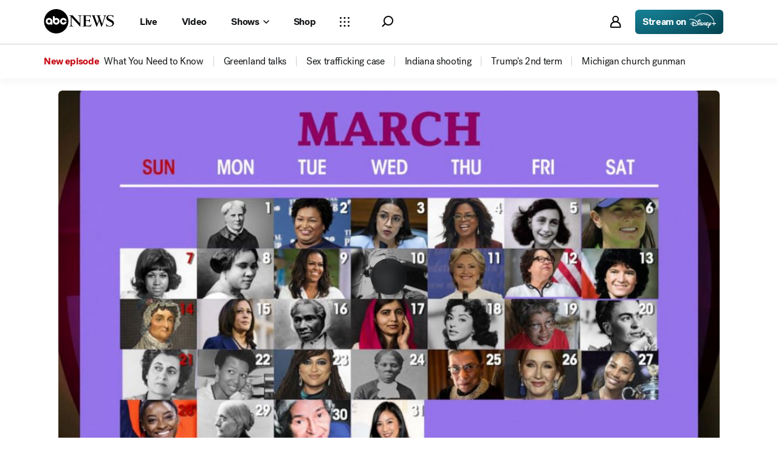

--- FILE ---
content_type: text/css
request_url: https://assets-cdn.abcnews.com/abcnews/9c5b345cd9e9-release-01-06-2026.4/client/abcnews/css/8535-39af97b9.css
body_size: 7451
content:
.ElectionsTable{border-spacing:0;font-size:14px;line-height:16px;width:100%}.ElectionsTable__Row{background-color:#fff}.ElectionsTable__Cell,.ElectionsTable__HeaderCell{padding:2px 0;text-align:left;vertical-align:middle}.ElectionsTable__Cell{height:32px}.ElectionsTable__HeaderCell{color:#141618;font-family:Post-Grotesk,sans-serif,-apple-system,BlinkMacSystemFont,avenir next,avenir,helvetica neue,helvetica,Ubuntu,roboto,noto,segoe ui,arial;font-size:12px;font-weight:500;height:32px;letter-spacing:-.24px;line-height:12px;text-align:right}@media (prefers-color-scheme:dark){body.dark-theme .ElectionsTable__Cell,body.dark-theme .ElectionsTable__HeaderCell{border-color:#48494a;color:#fff}}.TakeOverPage .ElectionsTable__Cell,.TakeOverPage .ElectionsTable__HeaderCell{border-color:#48494a;color:#fff}.ElectionsTable__ScrollWrapper{display:flex;flex-direction:column;max-height:258px;overflow-x:hidden;overflow-y:auto}.ElectionsTable__ScrollWrapper .ElectionsTable__Cell,.ElectionsTable__ScrollWrapper .ElectionsTable__HeaderCell{padding-right:6px}.ElectionsTable__ScrollWrapper thead{position:sticky;top:-1px;z-index:2}.LastUpdate{align-items:center;height:15px;padding-top:2px}.LastUpdate__updateText{color:#6c6e6f;transition:color .3s}.LastUpdate__updateText--updated{color:#d40909}.LastUpdate__updateText--showAutoUpdate{line-height:15px}.LastUpdate__sep{color:#e5e5e5;padding:0 5px}.LastUpdate .visually-hidden{clip:rect(1px,1px,1px,1px);height:1px;overflow:hidden;position:absolute;top:auto;white-space:nowrap;width:1px}@media (prefers-color-scheme:dark){body.dark-theme .LastUpdate__updateText{color:#48494a}body.dark-theme .LastUpdate__updateText--updated{color:#ff7f7f}}body.force-dark-mode .LastUpdate__updateText{color:#48494a}body.force-dark-mode .LastUpdate__updateText--updated{color:#ff7f7f}.TakeOverPage .LastUpdate__updateText{color:#48494a}.TakeOverPage .LastUpdate__updateText--updated{color:#ff7f7f}.Draggable--dragEnabled.Draggable--scrollable{cursor:grab}.Draggable--dragEnabled.Draggable--scrollable:active{cursor:grabbing}@keyframes fadeIn{0%{opacity:0}to{opacity:1}}@keyframes fadeOut{0%{opacity:1}to{opacity:0}}@keyframes expandHeight{0%{max-height:0}to{max-height:320px}}@keyframes collapseHeight{0%{max-height:320px}to{max-height:0}}@keyframes smallSlideLeft{0%{transform:translateX(3%)}to{transform:translateX(0)}}@keyframes smallSlideRight{0%{transform:translateX(-3%)}to{transform:translateX(0)}}@keyframes ProgressBar-animation{0%{width:0}to{width:min(var(--ProgressBar-width),100%)}}@keyframes PartyToggle-scaleDown{0%{background-color:var(--party-color);opacity:1;transform:scale(100%)}to{background-color:transparent;opacity:0;transform:scale(87%,97%)}}@keyframes PartyToggle-scaleUp{0%{background-color:transparent;transform:scale(87%,97%)}to{background-color:var(--party-color);transform:scale(100%)}}@keyframes PartyToggle-typeToSelectedColor{0%{color:var(--label-text-color)}to{color:var(--label-text-color-active)}}@keyframes PartyToggle-typeToBaseColor{0%{color:var(--label-text-color-active)}to{color:var(--label-text-color)}}@keyframes slideIn{0%{transform:translateX(-105%)}to{transform:translateX(0)}}.EProgressBar .ProgressBar--striped{background-image:linear-gradient(45deg,transparent 16.67%,#cecfcf 0,#cecfcf 50%,transparent 0,transparent 66.67%,#cecfcf 0,#cecfcf);background-size:4.24px 4.24px}.EProgressBar--animateOnMount .ProgressBar{animation:ProgressBar-animation .6s ease .3s;width:0}.EProgressBar .ProgressBar{transition:width .6s ease}.ProgressBar__parent.EProgressBar--democrats{background-color:#cce6f5}.ResultsTable__enhancedColors .ProgressBar__parent.EProgressBar--democrats.EProgressBar--dem_01 .ProgressBar{background-image:url(https://a.abcnews.com/assets/dtci/elections/maps/patterns/dem/stripes-light.png)}.ResultsTable__enhancedColors .ProgressBar__parent.EProgressBar--democrats.EProgressBar--dem_02 .ProgressBar{background-image:url(https://a.abcnews.com/assets/dtci/elections/maps/patterns/dem/wave-dark.png)}.ResultsTable__enhancedColors .ProgressBar__parent.EProgressBar--democrats.EProgressBar--dem_03 .ProgressBar{background-image:url(https://a.abcnews.com/assets/dtci/elections/maps/patterns/dem/diagonal-light.png)}.ResultsTable__enhancedColors .ProgressBar__parent.EProgressBar--democrats.EProgressBar--dem_04 .ProgressBar{background-image:url(https://a.abcnews.com/assets/dtci/elections/maps/patterns/dem/grid-light.png)}.ResultsTable__enhancedColors .ProgressBar__parent.EProgressBar--democrats.EProgressBar--dem_05 .ProgressBar{background-image:url(https://a.abcnews.com/assets/dtci/elections/maps/patterns/dem/dots-dark.png)}.ResultsTable__enhancedColors .ProgressBar__parent.EProgressBar--democrats.EProgressBar--dem_06 .ProgressBar{background-image:url(https://a.abcnews.com/assets/dtci/elections/maps/patterns/dem/diagonal-dark.png)}.ResultsTable__enhancedColors .ProgressBar__parent.EProgressBar--democrats.EProgressBar--dem_07 .ProgressBar{background-image:url(https://a.abcnews.com/assets/dtci/elections/maps/patterns/dem/grid-dark.png)}.ResultsTable__enhancedColors .ProgressBar__parent.EProgressBar--democrats.EProgressBar--dem_08 .ProgressBar{background-image:url(https://a.abcnews.com/assets/dtci/elections/maps/patterns/dem/wave-light.png)}.ResultsTable__enhancedColors .ProgressBar__parent.EProgressBar--democrats.EProgressBar--dem_09 .ProgressBar{background-image:url(https://a.abcnews.com/assets/dtci/elections/maps/patterns/dem/stripes-dark.png)}.ResultsTable__enhancedColors .ProgressBar__parent.EProgressBar--democrats.EProgressBar--dem_10 .ProgressBar,.ResultsTable__enhancedColors .ProgressBar__parent.EProgressBar--democrats.EProgressBar--no_pattern .ProgressBar{background-image:url(https://a.abcnews.com/assets/dtci/elections/maps/patterns/dem/dots-light.png)}.ResultsTable__enhancedColors .ProgressBar__parent.EProgressBar--democrats.EProgressBar--general .ProgressBar{background-color:#3ea0da;background-image:url(https://a.abcnews.com/assets/dtci/elections/maps/patterns/dem/diagonal-dark.png);background-position-y:5%;background-size:32px;border:1px solid #000}.ResultsTable__useCandidateColors .ProgressBar__parent.EProgressBar--democrats.EProgressBar--no_pattern,.ResultsTable__useCandidateColors .ProgressBar__parent.EProgressBar--democrats[class*=EProgressBar--dem_]{background-color:#cecfcf}.ResultsTable__useCandidateColors .ProgressBar__parent.EProgressBar--democrats.EProgressBar--no_pattern .ProgressBar,.ResultsTable__useCandidateColors .ProgressBar__parent.EProgressBar--democrats[class*=EProgressBar--dem_] .ProgressBar{background-position-y:5%;background-size:32px;border:1px solid #000}.ResultsTable__useCandidateColors .ProgressBar__parent.EProgressBar--democrats.EProgressBar--dem_01 .ProgressBar{background-color:#217bb0}.ResultsTable__useCandidateColors .ProgressBar__parent.EProgressBar--democrats.EProgressBar--dem_02 .ProgressBar{background-color:#cce6f5}.ResultsTable__useCandidateColors .ProgressBar__parent.EProgressBar--democrats.EProgressBar--dem_03 .ProgressBar{background-color:#051f2e}.ResultsTable__useCandidateColors .ProgressBar__parent.EProgressBar--democrats.EProgressBar--dem_04 .ProgressBar{background-color:#217bb0}.ResultsTable__useCandidateColors .ProgressBar__parent.EProgressBar--democrats.EProgressBar--dem_05 .ProgressBar{background-color:#82c1e7}.ResultsTable__useCandidateColors .ProgressBar__parent.EProgressBar--democrats.EProgressBar--dem_06 .ProgressBar{background-color:#3ea0da}.ResultsTable__useCandidateColors .ProgressBar__parent.EProgressBar--democrats.EProgressBar--dem_07 .ProgressBar{background-color:#aed6ef}.ResultsTable__useCandidateColors .ProgressBar__parent.EProgressBar--democrats.EProgressBar--dem_08 .ProgressBar{background-color:#1f70a3}.ResultsTable__useCandidateColors .ProgressBar__parent.EProgressBar--democrats.EProgressBar--dem_09 .ProgressBar{background-color:#eff7fc}.ResultsTable__useCandidateColors .ProgressBar__parent.EProgressBar--democrats.EProgressBar--dem_10 .ProgressBar,.ResultsTable__useCandidateColors .ProgressBar__parent.EProgressBar--democrats.EProgressBar--no_pattern .ProgressBar{background-color:#0c3d5a}.ProgressBar__parent.EProgressBar--democrats .ProgressBar{background-color:#217bb0}.ProgressBar__parent.EProgressBar--democrats .ProgressBar--striped{background-image:linear-gradient(45deg,transparent 16.67%,#217bb0 0,#217bb0 50%,transparent 0,transparent 66.67%,#217bb0 0,#217bb0);background-size:4.24px 4.24px}.ProgressBar__parent.EProgressBar--republicans{background-color:#fbd0d0}.ResultsTable__enhancedColors .ProgressBar__parent.EProgressBar--republicans.EProgressBar--rep_01 .ProgressBar{background-image:url(https://a.abcnews.com/assets/dtci/elections/maps/patterns/rep/stripes-light.png)}.ResultsTable__enhancedColors .ProgressBar__parent.EProgressBar--republicans.EProgressBar--rep_02 .ProgressBar{background-image:url(https://a.abcnews.com/assets/dtci/elections/maps/patterns/rep/wave-dark.png)}.ResultsTable__enhancedColors .ProgressBar__parent.EProgressBar--republicans.EProgressBar--rep_03 .ProgressBar{background-image:url(https://a.abcnews.com/assets/dtci/elections/maps/patterns/rep/diagonal-light.png)}.ResultsTable__enhancedColors .ProgressBar__parent.EProgressBar--republicans.EProgressBar--rep_04 .ProgressBar{background-image:url(https://a.abcnews.com/assets/dtci/elections/maps/patterns/rep/grid-light.png)}.ResultsTable__enhancedColors .ProgressBar__parent.EProgressBar--republicans.EProgressBar--rep_05 .ProgressBar{background-image:url(https://a.abcnews.com/assets/dtci/elections/maps/patterns/rep/dots-dark.png)}.ResultsTable__enhancedColors .ProgressBar__parent.EProgressBar--republicans.EProgressBar--rep_06 .ProgressBar{background-image:url(https://a.abcnews.com/assets/dtci/elections/maps/patterns/rep/diagonal-dark.png)}.ResultsTable__enhancedColors .ProgressBar__parent.EProgressBar--republicans.EProgressBar--rep_07 .ProgressBar{background-image:url(https://a.abcnews.com/assets/dtci/elections/maps/patterns/rep/grid-dark.png)}.ResultsTable__enhancedColors .ProgressBar__parent.EProgressBar--republicans.EProgressBar--rep_08 .ProgressBar{background-image:url(https://a.abcnews.com/assets/dtci/elections/maps/patterns/rep/wave-light.png)}.ResultsTable__enhancedColors .ProgressBar__parent.EProgressBar--republicans.EProgressBar--rep_09 .ProgressBar{background-image:url(https://a.abcnews.com/assets/dtci/elections/maps/patterns/rep/stripes-dark.png)}.ResultsTable__enhancedColors .ProgressBar__parent.EProgressBar--republicans.EProgressBar--no_pattern .ProgressBar,.ResultsTable__enhancedColors .ProgressBar__parent.EProgressBar--republicans.EProgressBar--rep_10 .ProgressBar{background-image:url(https://a.abcnews.com/assets/dtci/elections/maps/patterns/rep/dots-light.png)}.ResultsTable__enhancedColors .ProgressBar__parent.EProgressBar--republicans.EProgressBar--general .ProgressBar{background-color:#3c0b0b;background-image:url(https://a.abcnews.com/assets/dtci/elections/maps/patterns/rep/stripes-dark.png);background-position-y:5%;background-size:32px;border:none}.ResultsTable__useCandidateColors .ProgressBar__parent.EProgressBar--republicans.EProgressBar--no_pattern,.ResultsTable__useCandidateColors .ProgressBar__parent.EProgressBar--republicans[class*=EProgressBar--rep_]{background-color:#cecfcf}.ResultsTable__useCandidateColors .ProgressBar__parent.EProgressBar--republicans.EProgressBar--no_pattern .ProgressBar,.ResultsTable__useCandidateColors .ProgressBar__parent.EProgressBar--republicans[class*=EProgressBar--rep_] .ProgressBar{background-position-y:5%;background-size:32px;border:1px solid #000}.ResultsTable__useCandidateColors .ProgressBar__parent.EProgressBar--republicans.EProgressBar--rep_01 .ProgressBar{background-color:#cd3232}.ResultsTable__useCandidateColors .ProgressBar__parent.EProgressBar--republicans.EProgressBar--rep_02 .ProgressBar{background-color:#fbd0d0}.ResultsTable__useCandidateColors .ProgressBar__parent.EProgressBar--republicans.EProgressBar--rep_03 .ProgressBar{background-color:#3c0b0b}.ResultsTable__useCandidateColors .ProgressBar__parent.EProgressBar--republicans.EProgressBar--rep_04 .ProgressBar{background-color:#cd3232}.ResultsTable__useCandidateColors .ProgressBar__parent.EProgressBar--republicans.EProgressBar--rep_05 .ProgressBar{background-color:#f37777}.ResultsTable__useCandidateColors .ProgressBar__parent.EProgressBar--republicans.EProgressBar--rep_06 .ProgressBar{background-color:#e83f3f}.ResultsTable__useCandidateColors .ProgressBar__parent.EProgressBar--republicans.EProgressBar--rep_07 .ProgressBar{background-color:#f6acac}.ResultsTable__useCandidateColors .ProgressBar__parent.EProgressBar--republicans.EProgressBar--rep_08 .ProgressBar{background-color:#c02121}.ResultsTable__useCandidateColors .ProgressBar__parent.EProgressBar--republicans.EProgressBar--rep_09 .ProgressBar{background-color:#fff5f5}.ResultsTable__useCandidateColors .ProgressBar__parent.EProgressBar--republicans.EProgressBar--no_pattern .ProgressBar,.ResultsTable__useCandidateColors .ProgressBar__parent.EProgressBar--republicans.EProgressBar--rep_10 .ProgressBar{background-color:#720808}.ProgressBar__parent.EProgressBar--republicans .ProgressBar{background-color:#cd3232}.ProgressBar__parent.EProgressBar--republicans .ProgressBar--striped{background-image:linear-gradient(45deg,transparent 16.67%,#cd3232 0,#cd3232 50%,transparent 0,transparent 66.67%,#cd3232 0,#cd3232);background-size:4.24px 4.24px}.ProgressBar__parent.EProgressBar--other{background-color:#c2dfda}.ProgressBar__parent.EProgressBar--other .ProgressBar{background-color:#00787a}.ProgressBar__parent.EProgressBar--other--yellow{background-color:#fbe2b3}.ProgressBar__parent.EProgressBar--other--yellow .ProgressBar{background-color:#9e6900}.ResultsTable__enhancedColors .ProgressBar__parent.EProgressBar--other--yellow.EProgressBar--general .ProgressBar{background-image:url(https://a.abcnews.com/assets/dtci/elections/maps/patterns/other/other_wave_dark_yellow.png);background-position-y:5%;background-size:32px}.ResultsTable__enhancedColors .ProgressBar__parent.EProgressBar--other.EProgressBar--general .ProgressBar{background-image:url(https://a.abcnews.com/assets/dtci/elections/maps/patterns/other/win.png);background-position-y:5%;background-size:32px}.EProgressBar--initiative{height:16px}.EProgressBar--initiative .ProgressBar{background-color:#002d6c;height:16px}@media (prefers-color-scheme:dark){body.dark-theme .EProgressBar--democrats{background-color:#0c3d5a}body.dark-theme .EProgressBar--democrats .ProgressBar{background-color:#3ea0da}body.dark-theme .EProgressBar--republicans{background-color:#720808}body.dark-theme .EProgressBar--republicans .ProgressBar{background-color:#e83f3f}body.dark-theme .ResultsTable__fullRowPercentBar.ResultsTable__enhancedColors .EProgressBar--other .ProgressBar{background-color:#00787a}body.dark-theme .EProgressBar--other{background-color:#023738}body.dark-theme .EProgressBar--other .ProgressBar{background-color:#319390}body.dark-theme .EProgressBar--other--yellow{background-color:#4d2900}body.dark-theme .EProgressBar--other--yellow .ProgressBar{background-color:#f6a919}.ResultsTable__enhancedColors body.dark-theme .EProgressBar--other--yellow.EProgressBar--general .ProgressBar{background-image:url(https://a.abcnews.com/assets/dtci/elections/maps/patterns/other/other_wave_dark_yellow.png);background-position-y:5%;background-size:32px}body.dark-theme .EProgressBar--initiative .ProgressBar{background-color:#368aff}body.dark-theme .ResultsTable__enhancedColors .EProgressBar--other--yellow.EProgressBar--general .ProgressBar{background-image:url(https://a.abcnews.com/assets/dtci/elections/maps/patterns/other/other_wave_yellow.png);background-position-y:5%;background-size:32px}body.dark-theme .ResultsTable__enhancedColors .EProgressBar--democrats.EProgressBar--general .ProgressBar{border:none}body.dark-theme .ResultsTable__enhancedColors .EProgressBar--republicans.EProgressBar--general .ProgressBar{border:1px solid #969ca8}body.dark-theme .ResultsTable__useCandidateColors .EProgressBar--democrats.EProgressBar--no_pattern,body.dark-theme .ResultsTable__useCandidateColors .EProgressBar--democrats[class*=EProgressBar--dem_],body.dark-theme .ResultsTable__useCandidateColors .EProgressBar--democrats[class*=EProgressBar--rep_],body.dark-theme .ResultsTable__useCandidateColors .EProgressBar--republicans.EProgressBar--no_pattern,body.dark-theme .ResultsTable__useCandidateColors .EProgressBar--republicans[class*=EProgressBar--dem_],body.dark-theme .ResultsTable__useCandidateColors .EProgressBar--republicans[class*=EProgressBar--rep_]{background-color:#48494a}body.dark-theme .ResultsTable__useCandidateColors .EProgressBar--democrats.EProgressBar--no_pattern .ProgressBar,body.dark-theme .ResultsTable__useCandidateColors .EProgressBar--democrats[class*=EProgressBar--dem_] .ProgressBar,body.dark-theme .ResultsTable__useCandidateColors .EProgressBar--democrats[class*=EProgressBar--rep_] .ProgressBar,body.dark-theme .ResultsTable__useCandidateColors .EProgressBar--republicans.EProgressBar--no_pattern .ProgressBar,body.dark-theme .ResultsTable__useCandidateColors .EProgressBar--republicans[class*=EProgressBar--dem_] .ProgressBar,body.dark-theme .ResultsTable__useCandidateColors .EProgressBar--republicans[class*=EProgressBar--rep_] .ProgressBar{background-position-y:5%;background-size:32px;border:1px solid #000}body.dark-theme .ResultsTable__useCandidateColors .EProgressBar--democrats.EProgressBar--dem_01 .ProgressBar,body.dark-theme .ResultsTable__useCandidateColors .EProgressBar--democrats.EProgressBar--dem_02 .ProgressBar,body.dark-theme .ResultsTable__useCandidateColors .EProgressBar--democrats.EProgressBar--dem_03 .ProgressBar,body.dark-theme .ResultsTable__useCandidateColors .EProgressBar--democrats.EProgressBar--dem_04 .ProgressBar,body.dark-theme .ResultsTable__useCandidateColors .EProgressBar--democrats.EProgressBar--dem_05 .ProgressBar,body.dark-theme .ResultsTable__useCandidateColors .EProgressBar--democrats.EProgressBar--dem_06 .ProgressBar,body.dark-theme .ResultsTable__useCandidateColors .EProgressBar--democrats.EProgressBar--dem_07 .ProgressBar,body.dark-theme .ResultsTable__useCandidateColors .EProgressBar--democrats.EProgressBar--dem_08 .ProgressBar,body.dark-theme .ResultsTable__useCandidateColors .EProgressBar--democrats.EProgressBar--dem_09 .ProgressBar,body.dark-theme .ResultsTable__useCandidateColors .EProgressBar--democrats.EProgressBar--dem_10 .ProgressBar,body.dark-theme .ResultsTable__useCandidateColors .EProgressBar--democrats.EProgressBar--no_pattern .ProgressBar,body.dark-theme .ResultsTable__useCandidateColors .EProgressBar--democrats.EProgressBar--rep_01 .ProgressBar,body.dark-theme .ResultsTable__useCandidateColors .EProgressBar--democrats.EProgressBar--rep_02 .ProgressBar,body.dark-theme .ResultsTable__useCandidateColors .EProgressBar--democrats.EProgressBar--rep_03 .ProgressBar,body.dark-theme .ResultsTable__useCandidateColors .EProgressBar--democrats.EProgressBar--rep_04 .ProgressBar,body.dark-theme .ResultsTable__useCandidateColors .EProgressBar--democrats.EProgressBar--rep_05 .ProgressBar,body.dark-theme .ResultsTable__useCandidateColors .EProgressBar--democrats.EProgressBar--rep_06 .ProgressBar,body.dark-theme .ResultsTable__useCandidateColors .EProgressBar--democrats.EProgressBar--rep_07 .ProgressBar,body.dark-theme .ResultsTable__useCandidateColors .EProgressBar--democrats.EProgressBar--rep_08 .ProgressBar,body.dark-theme .ResultsTable__useCandidateColors .EProgressBar--democrats.EProgressBar--rep_09 .ProgressBar,body.dark-theme .ResultsTable__useCandidateColors .EProgressBar--democrats.EProgressBar--rep_10 .ProgressBar,body.dark-theme .ResultsTable__useCandidateColors .EProgressBar--republicans.EProgressBar--dem_01 .ProgressBar,body.dark-theme .ResultsTable__useCandidateColors .EProgressBar--republicans.EProgressBar--dem_02 .ProgressBar,body.dark-theme .ResultsTable__useCandidateColors .EProgressBar--republicans.EProgressBar--dem_03 .ProgressBar,body.dark-theme .ResultsTable__useCandidateColors .EProgressBar--republicans.EProgressBar--dem_04 .ProgressBar,body.dark-theme .ResultsTable__useCandidateColors .EProgressBar--republicans.EProgressBar--dem_05 .ProgressBar,body.dark-theme .ResultsTable__useCandidateColors .EProgressBar--republicans.EProgressBar--dem_06 .ProgressBar,body.dark-theme .ResultsTable__useCandidateColors .EProgressBar--republicans.EProgressBar--dem_07 .ProgressBar,body.dark-theme .ResultsTable__useCandidateColors .EProgressBar--republicans.EProgressBar--dem_08 .ProgressBar,body.dark-theme .ResultsTable__useCandidateColors .EProgressBar--republicans.EProgressBar--dem_09 .ProgressBar,body.dark-theme .ResultsTable__useCandidateColors .EProgressBar--republicans.EProgressBar--dem_10 .ProgressBar,body.dark-theme .ResultsTable__useCandidateColors .EProgressBar--republicans.EProgressBar--no_pattern .ProgressBar,body.dark-theme .ResultsTable__useCandidateColors .EProgressBar--republicans.EProgressBar--rep_01 .ProgressBar,body.dark-theme .ResultsTable__useCandidateColors .EProgressBar--republicans.EProgressBar--rep_02 .ProgressBar,body.dark-theme .ResultsTable__useCandidateColors .EProgressBar--republicans.EProgressBar--rep_03 .ProgressBar,body.dark-theme .ResultsTable__useCandidateColors .EProgressBar--republicans.EProgressBar--rep_04 .ProgressBar,body.dark-theme .ResultsTable__useCandidateColors .EProgressBar--republicans.EProgressBar--rep_05 .ProgressBar,body.dark-theme .ResultsTable__useCandidateColors .EProgressBar--republicans.EProgressBar--rep_06 .ProgressBar,body.dark-theme .ResultsTable__useCandidateColors .EProgressBar--republicans.EProgressBar--rep_07 .ProgressBar,body.dark-theme .ResultsTable__useCandidateColors .EProgressBar--republicans.EProgressBar--rep_08 .ProgressBar,body.dark-theme .ResultsTable__useCandidateColors .EProgressBar--republicans.EProgressBar--rep_09 .ProgressBar,body.dark-theme .ResultsTable__useCandidateColors .EProgressBar--republicans.EProgressBar--rep_10 .ProgressBar{border-color:#fff}body.dark-theme .ProgressBar{background-color:#cd3232}}.TakeOverPage .EProgressBar--democrats{background-color:#0c3d5a}.TakeOverPage .EProgressBar--democrats .ProgressBar{background-color:#3ea0da}.TakeOverPage .EProgressBar--republicans{background-color:#720808}.TakeOverPage .EProgressBar--republicans .ProgressBar{background-color:#e83f3f}.TakeOverPage .ResultsTable__fullRowPercentBar.ResultsTable__enhancedColors .EProgressBar--other .ProgressBar{background-color:#00787a}.TakeOverPage .EProgressBar--other{background-color:#023738}.TakeOverPage .EProgressBar--other .ProgressBar{background-color:#319390}.TakeOverPage .EProgressBar--other--yellow{background-color:#4d2900}.TakeOverPage .EProgressBar--other--yellow .ProgressBar{background-color:#f6a919}.TakeOverPage .EProgressBar--initiative .ProgressBar{background-color:#368aff}.TakeOverPage .ResultsTable__enhancedColors .EProgressBar--democrats.EProgressBar--general .ProgressBar{border:none}.TakeOverPage .ResultsTable__enhancedColors .EProgressBar--republicans.EProgressBar--general .ProgressBar{border:1px solid #969ca8}.TakeOverPage .ResultsTable__useCandidateColors .EProgressBar--democrats.EProgressBar--no_pattern,.TakeOverPage .ResultsTable__useCandidateColors .EProgressBar--democrats[class*=EProgressBar--dem_],.TakeOverPage .ResultsTable__useCandidateColors .EProgressBar--democrats[class*=EProgressBar--rep_],.TakeOverPage .ResultsTable__useCandidateColors .EProgressBar--republicans.EProgressBar--no_pattern,.TakeOverPage .ResultsTable__useCandidateColors .EProgressBar--republicans[class*=EProgressBar--dem_],.TakeOverPage .ResultsTable__useCandidateColors .EProgressBar--republicans[class*=EProgressBar--rep_]{background-color:#48494a}.TakeOverPage .ResultsTable__useCandidateColors .EProgressBar--democrats.EProgressBar--no_pattern .ProgressBar,.TakeOverPage .ResultsTable__useCandidateColors .EProgressBar--democrats[class*=EProgressBar--dem_] .ProgressBar,.TakeOverPage .ResultsTable__useCandidateColors .EProgressBar--democrats[class*=EProgressBar--rep_] .ProgressBar,.TakeOverPage .ResultsTable__useCandidateColors .EProgressBar--republicans.EProgressBar--no_pattern .ProgressBar,.TakeOverPage .ResultsTable__useCandidateColors .EProgressBar--republicans[class*=EProgressBar--dem_] .ProgressBar,.TakeOverPage .ResultsTable__useCandidateColors .EProgressBar--republicans[class*=EProgressBar--rep_] .ProgressBar{background-position-y:5%;background-size:32px;border:1px solid #000}.TakeOverPage .ResultsTable__useCandidateColors .EProgressBar--democrats.EProgressBar--dem_01 .ProgressBar,.TakeOverPage .ResultsTable__useCandidateColors .EProgressBar--democrats.EProgressBar--dem_02 .ProgressBar,.TakeOverPage .ResultsTable__useCandidateColors .EProgressBar--democrats.EProgressBar--dem_03 .ProgressBar,.TakeOverPage .ResultsTable__useCandidateColors .EProgressBar--democrats.EProgressBar--dem_04 .ProgressBar,.TakeOverPage .ResultsTable__useCandidateColors .EProgressBar--democrats.EProgressBar--dem_05 .ProgressBar,.TakeOverPage .ResultsTable__useCandidateColors .EProgressBar--democrats.EProgressBar--dem_06 .ProgressBar,.TakeOverPage .ResultsTable__useCandidateColors .EProgressBar--democrats.EProgressBar--dem_07 .ProgressBar,.TakeOverPage .ResultsTable__useCandidateColors .EProgressBar--democrats.EProgressBar--dem_08 .ProgressBar,.TakeOverPage .ResultsTable__useCandidateColors .EProgressBar--democrats.EProgressBar--dem_09 .ProgressBar,.TakeOverPage .ResultsTable__useCandidateColors .EProgressBar--democrats.EProgressBar--dem_10 .ProgressBar,.TakeOverPage .ResultsTable__useCandidateColors .EProgressBar--democrats.EProgressBar--no_pattern .ProgressBar,.TakeOverPage .ResultsTable__useCandidateColors .EProgressBar--democrats.EProgressBar--rep_01 .ProgressBar,.TakeOverPage .ResultsTable__useCandidateColors .EProgressBar--democrats.EProgressBar--rep_02 .ProgressBar,.TakeOverPage .ResultsTable__useCandidateColors .EProgressBar--democrats.EProgressBar--rep_03 .ProgressBar,.TakeOverPage .ResultsTable__useCandidateColors .EProgressBar--democrats.EProgressBar--rep_04 .ProgressBar,.TakeOverPage .ResultsTable__useCandidateColors .EProgressBar--democrats.EProgressBar--rep_05 .ProgressBar,.TakeOverPage .ResultsTable__useCandidateColors .EProgressBar--democrats.EProgressBar--rep_06 .ProgressBar,.TakeOverPage .ResultsTable__useCandidateColors .EProgressBar--democrats.EProgressBar--rep_07 .ProgressBar,.TakeOverPage .ResultsTable__useCandidateColors .EProgressBar--democrats.EProgressBar--rep_08 .ProgressBar,.TakeOverPage .ResultsTable__useCandidateColors .EProgressBar--democrats.EProgressBar--rep_09 .ProgressBar,.TakeOverPage .ResultsTable__useCandidateColors .EProgressBar--democrats.EProgressBar--rep_10 .ProgressBar,.TakeOverPage .ResultsTable__useCandidateColors .EProgressBar--republicans.EProgressBar--dem_01 .ProgressBar,.TakeOverPage .ResultsTable__useCandidateColors .EProgressBar--republicans.EProgressBar--dem_02 .ProgressBar,.TakeOverPage .ResultsTable__useCandidateColors .EProgressBar--republicans.EProgressBar--dem_03 .ProgressBar,.TakeOverPage .ResultsTable__useCandidateColors .EProgressBar--republicans.EProgressBar--dem_04 .ProgressBar,.TakeOverPage .ResultsTable__useCandidateColors .EProgressBar--republicans.EProgressBar--dem_05 .ProgressBar,.TakeOverPage .ResultsTable__useCandidateColors .EProgressBar--republicans.EProgressBar--dem_06 .ProgressBar,.TakeOverPage .ResultsTable__useCandidateColors .EProgressBar--republicans.EProgressBar--dem_07 .ProgressBar,.TakeOverPage .ResultsTable__useCandidateColors .EProgressBar--republicans.EProgressBar--dem_08 .ProgressBar,.TakeOverPage .ResultsTable__useCandidateColors .EProgressBar--republicans.EProgressBar--dem_09 .ProgressBar,.TakeOverPage .ResultsTable__useCandidateColors .EProgressBar--republicans.EProgressBar--dem_10 .ProgressBar,.TakeOverPage .ResultsTable__useCandidateColors .EProgressBar--republicans.EProgressBar--no_pattern .ProgressBar,.TakeOverPage .ResultsTable__useCandidateColors .EProgressBar--republicans.EProgressBar--rep_01 .ProgressBar,.TakeOverPage .ResultsTable__useCandidateColors .EProgressBar--republicans.EProgressBar--rep_02 .ProgressBar,.TakeOverPage .ResultsTable__useCandidateColors .EProgressBar--republicans.EProgressBar--rep_03 .ProgressBar,.TakeOverPage .ResultsTable__useCandidateColors .EProgressBar--republicans.EProgressBar--rep_04 .ProgressBar,.TakeOverPage .ResultsTable__useCandidateColors .EProgressBar--republicans.EProgressBar--rep_05 .ProgressBar,.TakeOverPage .ResultsTable__useCandidateColors .EProgressBar--republicans.EProgressBar--rep_06 .ProgressBar,.TakeOverPage .ResultsTable__useCandidateColors .EProgressBar--republicans.EProgressBar--rep_07 .ProgressBar,.TakeOverPage .ResultsTable__useCandidateColors .EProgressBar--republicans.EProgressBar--rep_08 .ProgressBar,.TakeOverPage .ResultsTable__useCandidateColors .EProgressBar--republicans.EProgressBar--rep_09 .ProgressBar,.TakeOverPage .ResultsTable__useCandidateColors .EProgressBar--republicans.EProgressBar--rep_10 .ProgressBar{border-color:#fff}.TakeOverPage .ProgressBar{background-color:#cd3232}.ElectionWidget__scrollwrapper{--shadow-color:#c8c8c8;--wrapper-border-color:#f4f4f4}.ElectionWidget__scrollwrapper--container{position:relative}.ElectionWidget__scrollwrapper .bottomshadow{bottom:0;box-shadow:inset 0 -8px 8px -8px var(--shadow-color,#c8c8c8);height:8px;pointer-events:none;position:absolute;width:100%;z-index:3}.ElectionWidget__scrollwrapper .topshadow{box-shadow:inset 0 8px 8px -8px var(--shadow-color,#c8c8c8);height:8px;pointer-events:none;position:absolute;top:0;width:100%;z-index:3}.ElectionWidget__scrollwrapper .leftshadow{box-shadow:inset 8px 0 8px -8px var(--shadow-color,#c8c8c8);height:100%;left:0;pointer-events:none;position:absolute;top:0;width:8px;z-index:3}.ElectionWidget__scrollwrapper .rightshadow{box-shadow:inset -8px 0 8px -8px var(--shadow-color,#c8c8c8);height:100%;pointer-events:none;position:absolute;right:0;top:0;width:8px;z-index:3}.ElectionWidget__scrollwrapper .hideshadow{display:none}.ElectionWidget__scrollwrapper.CalendarTable__scrollwrapper{max-height:375px;overflow:auto}.ElectionWidget__scrollwrapper.ElectionCalendarTable__scrollwrapper{max-height:300px;overflow:auto}.WidgetWrapper--Article .ElectionWidget__scrollwrapper.ElectionsTable__ScrollWrapper{max-height:848px}.ElectionWidget__scrollwrapper.NoVertScroll{overflow-y:hidden;transition:max-height .6s}.ElectionWidget__scrollwrapper.NoVertScroll.CalendarTable__Expanded{max-height:unset}.ElectionWidget__scrollwrapper.NoVertScroll.CalendarTable__Collapsed{max-height:509px}.ElectionWidget__scrollwrapper.NoVertScroll .bottomshadow,.ElectionWidget__scrollwrapper.NoVertScroll .topshadow{display:none}.ElectionWidget__scrollwrapper.DelegateCountTable__scrollwrapper{max-height:258px;overflow-x:hidden;overflow-y:auto}@media screen and (max-width:252px){.ElectionWidget__scrollwrapper.DelegateCountTable__scrollwrapper{max-height:132px}}.ElectionWidget__scrollwrapper.DelegateCountTable__scrollwrapper .ElectionsTable__Cell,.ElectionWidget__scrollwrapper.DelegateCountTable__scrollwrapper .ElectionsTable__HeaderCell{padding-right:6px}.ElectionWidget__scrollwrapper.DelegateCountTable__scrollwrapper .ElectionsTable__Cell.DelegateCountTable__total,.ElectionWidget__scrollwrapper.DelegateCountTable__scrollwrapper .ElectionsTable__HeaderCell.DelegateCountTable__total{padding-right:10px}@media screen and (max-width:600px){.ElectionWidget__scrollwrapper.DelegateCountTable__scrollwrapper .ElectionsTable__Cell.DelegateCountTable__delegates,.ElectionWidget__scrollwrapper.DelegateCountTable__scrollwrapper .ElectionsTable__HeaderCell.DelegateCountTable__delegates{padding-right:10px}}.ElectionWidget__scrollwrapper.DelegateCountTable__scrollwrapper thead{position:sticky;top:-1px;z-index:1}.ElectionWidget__scrollwrapper.DelegateCountTable__scrollwrapper thead .DelegateCountTable__candidate{font-size:18px;white-space:nowrap}.bp-mobile:not(.bp-mobileLG) .ElectionWidget__scrollwrapper.DelegateCountTable__scrollwrapper thead .DelegateCountTable__candidate{font-size:14px}@media (prefers-color-scheme:dark){body.dark-theme .ElectionWidget__scrollwrapper{--shadow-color:#000;--wrapper-border-color:#48494a}}.ElectionWidget__scrollwrapper .TakeOverPage{--shadow-color:#000;--wrapper-border-color:#48494a}.ElectionButton{align-items:center;background-color:#fff;border:1px solid #e5eeff;border-radius:6px;color:#0045da;cursor:pointer;display:inline-block;display:flex;font-family:Post-Grotesk,sans-serif,-apple-system,BlinkMacSystemFont,avenir next,avenir,helvetica neue,helvetica,Ubuntu,roboto,noto,segoe ui,arial;font-size:16px;font-weight:700;gap:4px;height:48px;justify-content:center;letter-spacing:0;line-height:16px;margin:0;text-align:center;width:104px}.ElectionButton:hover{background-color:#e5eeff}.ElectionButton:focus-visible{background-color:#e5eeff;outline:2px solid #0037ae;outline-offset:-2px}.ElectionButton:active{background-color:#cedeff;color:#002983}.ElectionButton__Wrapper{margin:20px 0 0}.ElectionButton__Wrapper.FantasyPromo__Wrapper{position:relative;z-index:1}.WidgetWrapper--calendar .ElectionButton__Wrapper{margin:0}@media (prefers-color-scheme:dark){body.dark-theme .ElectionButton{background-color:#171717;border-color:#fff;color:#fff}body.dark-theme .ElectionButton:hover{background-color:#22252a;color:#fff}body.dark-theme .ElectionButton:active{background-color:#3d4149}body.dark-theme .ElectionButton:focus{background-color:#22252a;border-color:#fff;outline:#fff}}body.force-dark-mode .ElectionButton{background-color:#171717;border-color:#fff;color:#fff}body.force-dark-mode .ElectionButton:hover{background-color:#22252a;color:#fff}body.force-dark-mode .ElectionButton:active{background-color:#3d4149}body.force-dark-mode .ElectionButton:focus{background-color:#22252a;border-color:#fff;outline:#fff}.TakeOverPage .ElectionButton{background-color:#171717;border-color:#fff;color:#fff}.TakeOverPage .ElectionButton:hover{background-color:#22252a;color:#fff}.TakeOverPage .ElectionButton:active{background-color:#3d4149}.TakeOverPage .ElectionButton:focus{background-color:#22252a;border-color:#fff;outline:#fff}.RunOffBadge{align-items:center;background:#c932b0;border-radius:4px;color:#fff;display:flex;font-size:.75rem;font-weight:400;gap:.25rem;height:1rem;justify-content:center;letter-spacing:-.24px;line-height:.75rem;padding:0 .25rem;width:2.75rem}@media (prefers-color-scheme:dark){body.dark-theme .RunOffBadge{background-color:#e359bc;color:#000}}.ResultsTableOuterContainer .ResultsTableHeader{border-color:#cecfcf}.ResultsTableOuterContainer .ResultsTableHeader--noBorder{border-bottom:none;padding-bottom:0}.ResultsTableOuterContainer .ResultsTableHeader a{cursor:default}.ResultsTableOuterContainer .ResultsTableHeader.ResultsTableHeader--hasResultsLink a{color:#000;cursor:pointer;text-decoration:none}.ResultsTableOuterContainer .ResultsTableHeader.ResultsTableHeader--hasResultsLink a:hover{text-decoration:underline}.ResultsTableOuterContainer .ResultsTableHeader.ResultsTableHeader--hasResultsLink a.CountyResultsLink,.ResultsTableOuterContainer .ResultsTableHeader.ResultsTableHeader--hasResultsLink a.ExitPollsLink{color:#0045da;font-size:.875rem;font-weight:500;letter-spacing:-.28px;line-height:.875rem}.ResultsTableOuterContainer .ResultsTableHeader h2,.ResultsTableOuterContainer .ResultsTableHeader h3{font-family:Post-Grotesk,sans-serif,-apple-system,BlinkMacSystemFont,avenir next,avenir,helvetica neue,helvetica,Ubuntu,roboto,noto,segoe ui,arial;font-size:1.5rem;font-weight:700;letter-spacing:-.72px;line-height:1.625rem;padding-bottom:4px;text-align:left}.ResultsTableOuterContainer .ResultsTableHeader h2 a,.ResultsTableOuterContainer .ResultsTableHeader h3 a{color:#000}.ResultsTableOuterContainer .ResultsTableHeader hr{background-color:#cecfcf;border:none;color:#cecfcf;height:1px;margin:0}.ResultsTableOuterContainer .ResultsTableHeader__reporting{color:#6c6e6f;font-weight:400}.ResultsTableOuterContainer .ResultsTableHeader__reporting,.ResultsTableOuterContainer .ResultsTableHeader__reporting a{font-family:Post-Grotesk,sans-serif,-apple-system,BlinkMacSystemFont,avenir next,avenir,helvetica neue,helvetica,Ubuntu,roboto,noto,segoe ui,arial;font-size:12px;letter-spacing:0;line-height:16px;text-align:left}.ResultsTableOuterContainer .ResultsTableHeader__reporting a{color:#002d6c;font-weight:500;text-decoration:underline}.ResultsTableOuterContainer .ResultsTableHeader__reporting a,.ResultsTableOuterContainer .ResultsTableHeader__reporting a:visited{color:#002d6c}.ResultsTableOuterContainer .ResultsTableHeader__reporting.bottom{padding-top:7px}.ResultsTableOuterContainer .ResultsTableHeader .AnchorLink{cursor:pointer}.ResultsTableOuterContainer .ResultsTableHeader .ExitPollsLink{align-items:center;display:flex;font-size:14px;font-weight:400;gap:2px;line-height:14px}.ResultsTableOuterContainer .ResultsTableHeader .ExitPollsLink .icon--exitpolls{font-weight:400;height:12px;line-height:24px;margin-right:2px;position:relative;transform:rotateY(-180deg);width:12px}.ResultsTableOuterContainer .ResultsTableHeader .LastUpdate{height:auto;padding-left:6px;padding-top:0}.ResultsTableOuterContainer .ResultsTableHeader .LastUpdate div{color:#b5b7b7;font-size:12px;line-height:16px}.ResultsTableOuterContainer .ResultsTableHeaderText{align-items:center;display:flex;gap:8px;justify-content:space-between;padding:0 6px}.ResultsTableOuterContainer .ResultsTableHeaderText:empty{padding:0}.ResultsTableOuterContainer .ResultsTableHeaderText .LastUpdate__updateText{font-size:.75rem;line-height:.75rem}.ResultsTableOuterContainer .ResultsTableHeaderText h2+.ResultsTableSubHeading>.ResultsTableHeader__reporting{padding-bottom:0;white-space:nowrap}.ResultsTableOuterContainer .ResultsTableHeaderText a:focus{border-radius:4px;outline:2px solid #141618}.ResultsTableOuterContainer .ElectionButton__Wrapper--groupresults{margin:0}.ResultsTableOuterContainer--general .ResultsTableHeaderText .ResultsTable__KeyRace,.ResultsTableOuterContainer--national .ResultsTableHeaderText .ResultsTable__KeyRace{--badge-height:1.25rem;--badge-bg:#f4f5f6;--pureButton-border-radius:4px;font-size:.75rem;font-weight:500;letter-spacing:-.32px;line-height:.75rem;padding:4px 5px}.ResultsTableOuterContainer--general .ResultsTableHeaderText,.ResultsTableOuterContainer--national .ResultsTableHeaderText{align-items:flex-start;flex-direction:column;gap:4px}.ResultsTableOuterContainer--general .ResultsTableSubHeading,.ResultsTableOuterContainer--national .ResultsTableSubHeading{align-items:center;color:#656c7a;display:flex;flex-wrap:wrap;gap:8px;justify-content:space-between;margin:8px 0;width:100%}@media screen and (max-width:600px){.ResultsTableOuterContainer--general .ResultsTableSubHeading,.ResultsTableOuterContainer--national .ResultsTableSubHeading{align-items:flex-start;flex-direction:column}}.ResultsTableOuterContainer--general .ResultsTableSubHeading .ResultsTableSubHeading--left,.ResultsTableOuterContainer--national .ResultsTableSubHeading .ResultsTableSubHeading--left{display:flex;flex-direction:row;flex-wrap:wrap;font-size:.75rem;font-weight:400;letter-spacing:-.24px;line-height:.75rem}.ResultsTableOuterContainer--general .ResultsTableSubHeading .ResultsTableSubHeading--left .ResultsTableSubHeading--left-divider:after,.ResultsTableOuterContainer--national .ResultsTableSubHeading .ResultsTableSubHeading--left .ResultsTableSubHeading--left-divider:after{content:"•";margin:0 .125rem}.ResultsTableOuterContainer--general .ResultsTableSubHeading .ResultsTableSubHeading--left .ResultsTableSubHeading__PollsClose,.ResultsTableOuterContainer--national .ResultsTableSubHeading .ResultsTableSubHeading--left .ResultsTableSubHeading__PollsClose{text-transform:capitalize}.ResultsTableOuterContainer--general .ResultsTableSubHeading .ResultsTableSubHeading--right,.ResultsTableOuterContainer--national .ResultsTableSubHeading .ResultsTableSubHeading--right{display:flex;flex-direction:row;gap:.5rem;margin-left:auto}.ResultsTableOuterContainer--general .ResultsTableSubHeading .ResultsTableSubHeading--right .ResultsTableSubHeading--right-divider,.ResultsTableOuterContainer--national .ResultsTableSubHeading .ResultsTableSubHeading--right .ResultsTableSubHeading--right-divider{align-self:center;border-left:1px solid #cecfcf;height:.75rem}.ResultsTableOuterContainer--general .ResultsTableSubHeading .ResultsTableSubHeading--right .CountyResultsLink,.ResultsTableOuterContainer--national .ResultsTableSubHeading .ResultsTableSubHeading--right .CountyResultsLink{align-items:center;display:flex}.ResultsTableOuterContainer--general .ResultsTableSubHeading .ResultsTableSubHeading--right .CountyResultsLink svg,.ResultsTableOuterContainer--national .ResultsTableSubHeading .ResultsTableSubHeading--right .CountyResultsLink svg{stroke:#3c7aff;stroke-width:2.5;height:9px;margin-left:6px;width:9px}.ResultsTableOuterContainer--general .ResultsTableSubHeading .ResultsTableSubHeading--right .ExitPollsLink svg,.ResultsTableOuterContainer--national .ResultsTableSubHeading .ResultsTableSubHeading--right .ExitPollsLink svg{stroke:#3c7aff;stroke-width:2.5;margin-left:6px}.ResultsTableOuterContainer--general .ElectionButton,.ResultsTableOuterContainer--national .ElectionButton{font-weight:700}.ResultsTableOuterContainer--national{flex:0 0 auto}.Toast .ResultsTableOuterContainer--national{border:none;box-shadow:none}.ResultsTableOuterContainer--national .ResultsTableHeaderText{margin-left:0;padding:0}.ResultsTableOuterContainer--national .ResultsTableHeaderText h3{font-size:1.125rem;letter-spacing:-.54px;line-height:1.375rem;padding-bottom:0}.ResultsTableOuterContainer--national .ResultsTable__ReturnButton{align-items:center;background-color:transparent;background:#e5eeff;border:none;border-radius:6px;color:#0045da;display:flex;font-weight:700;gap:.25rem;height:40px;justify-content:center;letter-spacing:-.28px;line-height:.875rem;margin-bottom:.5rem;padding:12px;width:auto}.ResultsTableOuterContainer--national .ResultsTable__ReturnButton:hover{background-color:transparent;text-decoration:underline}.ResultsTableOuterContainer--national .ResultsTable__ReturnButton svg{flex:0 0 1rem;height:.625rem;width:.625rem}.ResultsTableOuterContainer--national .ResultsTable__ReturnButton span{white-space:nowrap}.ResultsTableOuterContainer .ResultsTableSubHeading__OTVHomePage{display:flex;font-family:Post-Grotesk,sans-serif,-apple-system,BlinkMacSystemFont,avenir next,avenir,helvetica neue,helvetica,Ubuntu,roboto,noto,segoe ui,arial;justify-content:space-between}.ResultsTableOuterContainer .ResultsTableSubHeading__OTVHomePage .ResultsTableSubHeading__PollsClose{color:#969ca8;font-size:.75rem;font-style:normal;font-weight:400;letter-spacing:-.015rem;line-height:.75rem}.ResultsTableOuterContainer .ResultsTableSubHeading__OTVHomePage .ExitPollsLink{align-items:center;color:#3d81ff;display:flex;font-size:.875rem;font-style:normal;font-weight:500;gap:.25rem;letter-spacing:-.0175rem;line-height:.875rem}.ResultsTableOuterContainer .ResultsTableSubHeading__OTVHomePage .ExitPollsLink .icon--exitpolls{transform:rotateY(-180deg)}.ResultsTableOuterContainer .ResultsTableSubHeading__OTVHomePage .ExitPollsLink svg{stroke:#3d81ff;stroke-width:1.5;stroke-linecap:round;align-self:baseline}.ResultsTableFooter{color:#6c6e6f;font-family:Post-Grotesk,sans-serif,-apple-system,BlinkMacSystemFont,avenir next,avenir,helvetica neue,helvetica,Ubuntu,roboto,noto,segoe ui,arial;font-size:12px;font-weight:400;letter-spacing:0;line-height:16px;padding:8px 6px}.ResultsTableFooter:last-child{padding-bottom:10px}.ResultsTableFooter .LastUpdate{height:auto;padding-top:0}.ResultsTableFooter .LastUpdate div{color:#6c6e6f;font-size:12px;line-height:16px}.ResultsTableFooter__mainContent{display:flex;flex-wrap:wrap}.ResultsTableFooter__mainContent div:first-child{padding:0 .5rem 0 0}.ResultsTableFooter__incumbent{text-align:right}.ResultsTableContainer{position:relative}.ResultsTableContainer .ResultsTable--national .ElectionsTable__HeaderCell{border-bottom:.5px solid #cecfcf;border-top:.5px solid #cecfcf}.ResultsTableDescription{font-family:Post-Grotesk,sans-serif,-apple-system,BlinkMacSystemFont,avenir next,avenir,helvetica neue,helvetica,Ubuntu,roboto,noto,segoe ui,arial;font-size:14px;font-weight:400;letter-spacing:0;line-height:16px;padding-bottom:8px}.icon--completed{fill:#0d830f!important;height:10px!important;margin-right:5px;margin-top:1px;width:10px!important}.ResultsTable .ElectionsTable__HeaderCell{border-top:0;border-color:#cecfcf;padding:5px 8px 5px 4px;white-space:nowrap}.ResultsTable .ElectionsTable__HeaderCell.ResultsTable__candidate,.ResultsTable .ElectionsTable__HeaderCell.ResultsTable__response{text-align:left}.ResultsTable .ElectionsTable__HeaderCell.ResultsTable__delegates,.ResultsTable .ElectionsTable__HeaderCell.ResultsTable__superdelegates{width:120px}.ResultsTable .ElectionsTable__Cell{border-color:#cecfcf;color:#000;font-family:Post-Grotesk,sans-serif,-apple-system,BlinkMacSystemFont,avenir next,avenir,helvetica neue,helvetica,Ubuntu,roboto,noto,segoe ui,arial;font-size:16px;font-weight:400;letter-spacing:0;line-height:20px;padding-right:8px}.ResultsTable .ElectionsTable__Cell .ElectionButton{display:inline-block;height:auto;padding:10px;width:auto}@media screen and (max-width:425px){.ResultsTable .ElectionsTable__Cell{height:32px}}.ResultsTable .ElectionsTable__Cell .CandidateInfo{align-items:center;display:flex;flex:1 0 0;gap:2px}.ResultsTable__Button{background-color:transparent;border:2px solid #002d6c;color:#002d6c;cursor:pointer;font-size:13px;line-height:13px;margin:0;padding:10px}.ResultsTable__Button:active,.ResultsTable__Button:hover{background-color:#f4f9fd}.ResultsTable__Button:focus-visible{outline:2px solid #000;outline-offset:2px}.ResultsTable__row--democrats .icon--winner{color:#217bb0}.ResultsTable__row--democrats td.ElectionsTable__Cell.ResultsTable__party{color:#1f70a3}.ResultsTable__row--republicans .icon--winner,.ResultsTable__row--republicans td.ElectionsTable__Cell.ResultsTable__party{color:#cd3232}.ResultsTable__row--other .icon--winner,.ResultsTable__row--other td.ElectionsTable__Cell.ResultsTable__party{color:#00787a}.ResultsTable__row--other--yellow.ResultsTable--winner_other{background-color:#fef5e5!important}.ResultsTable__row--other--yellow .icon--winner,.ResultsTable__row--other--yellow td.ElectionsTable__Cell.ResultsTable__party{color:#9e6900}.ResultsTable--question .icon--winner{color:#000}.ResultsTable__delegates,.ResultsTable__percent,.ResultsTable__superdelegates,.ResultsTable__votes{text-align:right}.ResultsTable__candidate{overflow:hidden;padding-right:10px;text-overflow:ellipsis;white-space:nowrap}.ResultsTableOuterContainer--tooltip .ResultsTable__candidate{width:196px}.ResultsTable__candidate .ElectionButton,.ResultsTable__candidate .headshot{margin-right:10px}.ResultsTable__candidate a{color:#000;font-weight:700}.ResultsTable__candidate:focus-within a:focus-visible{outline:2px solid #002d6c;outline-offset:2px}.ResultsTable__special_candidate .ElectionButton{margin-right:10px}.ResultsTableOuterContainer--tooltip .ResultsTable__percent{width:unset}.ResultsTableOuterContainer--tooltip .ResultsTable__votes{padding-right:18px;width:unset}.ResultsTable__useCandidateColors .ResultsTable__percentContainer .EProgressBar{height:12px}.ResultsTable__percentContainer{align-items:center;display:flex;justify-content:space-between}.ResultsTableOuterContainer--tooltip .ResultsTable__percentContainer{display:block;text-align:right;width:unset}.ResultsTable__percentContainer .EProgressBar{border-radius:2px;height:12px}.ResultsTable__headshot{padding-left:8px;text-align:left}.ResultsTable__headshot .headshot{outline:none}@media screen and (max-width:299px){.ResultsTable--superCompact .ResultsTable__headshot{padding-right:0}.ResultsTable--superCompact .ResultsTable__headshot .headshot{display:none}}@media screen and (max-width:425px){.ResultsTable__headshot{max-width:48px}.ResultsTable__headshot .headshot{height:32px;width:32px}}.ResultsTable__headshot a{display:inherit}.ResultsTable__headshot:focus-within a:focus-visible{outline:2px solid #002d6c;outline-offset:2px}.ResultsTable--lead_republicans{background-color:#fff2f2}.ResultsTable--lead_democrats{background-color:#f4f9fd}.ResultsTable--gray{color:#bdbdbd}.ResultsTable--dropped{opacity:.4}.ResultsTable.ElectionsTable td.ResultsTable__party{align-items:center;display:flex;font-size:.875rem;font-weight:500;justify-content:flex-end;min-width:33px}.ResultsTable.ElectionsTable td.ResultsTable__party:not(th){align-items:flex-end}.ResultsTable.ElectionsTable:not(.ResultsTable--compact) .ResultsTable__percent_question{width:45px}.ResultsTable.ElectionsTable:not(.ResultsTable--compact) .ResultsTable__delegates{width:120px}.ResultsTable.ElectionsTable:not(.ResultsTable--compact) .ResultsTable__candidate{max-width:100px;width:100%}.MultiStateList .ResultsTable.ElectionsTable:not(.ResultsTable--compact) .ResultsTable__candidate{max-width:80px}.ResultsTable.ElectionsTable:not(.ResultsTable--compact) .ResultsTable__votes{min-width:80px}.ResultsTable.ElectionsTable:not(.ResultsTable--compact) .ResultsTable__votes.ElectionsTable__Cell{padding-right:4px}.ResultsTable.ElectionsTable:not(.ResultsTable--compact) .ResultsTable__percent{min-width:80px}.ResultsTable.ElectionsTable:not(.ResultsTable--compact) .ResultsTable__percent.ElectionsTable__HeaderCell{padding-right:12px}.ResultsTable--compact .ResultsTable__percent{margin-left:16px;text-align:right}@media screen and (max-width:600px){.MultiStateList .ResultsTable--compact .ResultsTable__percent.ElectionsTable__HeaderCell{padding-right:12px}}.ResultsTable--compact .ResultsTable__party{padding-right:4px}.ResultsTable--compact .ResultsTable__percent,.ResultsTable--compact .ResultsTable__votes{width:80px}.ResultsTable--compact .ResultsTable__delegates{width:100px}@media screen and (max-width:400px){.ResultsTable--compact .ResultsTable__delegates{direction:rtl;max-width:30px}}@media screen and (max-width:600px){.MultiStateList .ResultsTable--compact .ResultsTable__delegates.ElectionsTable__HeaderCell{padding-right:8px}}.ResultsTable--compact .ResultsTable__candidate{width:100%}.ResultsTable--compact .ElectionsTable__HeaderCell{padding-right:5px}.ResultsTable--compact .ElectionsTable__HeaderCell:first-of-type{padding:8px 6px}.ResultsTable--compact .ElectionsTable__HeaderCell.ResultsTable__votes{padding-right:8px}.ResultsTable__reactive{border-radius:4px;padding:1px 4px;transition:.3s linear}.ResultsTable__reactive--positive{color:#0d830f}.ResultsTable__reactive--negative{color:#c60811}.ResultsTable--removed{bottom:0;left:0;pointer-events:none;position:absolute}.ResultsTable--removed tr{opacity:0}.ResultsTable .icon--winner{border-radius:0;height:15px;position:relative;width:15px}.ResultsTable__SplitInfo{font-size:10px;font-weight:700;margin-left:8px}.ResultsTable__SplitInfo--democrats{color:#217bb0}.ResultsTable__SplitInfo--republicans{color:#cd3232}.ResultsTable__SplitInfo--other{color:#00787a}.ResultsTable--counting{background-color:transparent;color:#000!important}.ResultsTable--winner_democrats{background-color:#eff7fc!important}.ResultsTable--winner_republicans{background-color:#fff5f5!important}.ResultsTable--winner_other{background-color:#f2f8f7!important}.ResultsTable--tooltip .ElectionsTable__Cell{height:32px}.ResultsTable .ExpandButton{background:none;border:none;color:#002d6c;font-family:Post-Grotesk,sans-serif,-apple-system,BlinkMacSystemFont,avenir next,avenir,helvetica neue,helvetica,Ubuntu,roboto,noto,segoe ui,arial;font-size:16px;font-weight:400;letter-spacing:0;line-height:24px;padding:0}.ResultsTable .ExpandButton:active,.ResultsTable .ExpandButton:focus,.ResultsTable .ExpandButton:hover{background:none}.ResultsTable__showAllButtonWrapper{display:flex;justify-content:center;width:100%}.ResultsTable__showAll{align-items:center;color:#0045da;cursor:pointer;display:flex;font-size:14px;font-weight:500;height:32px;justify-content:center;letter-spacing:-.28px;line-height:14px;padding:8px;text-align:center;width:209px}@media (hover:hover) and (pointer:fine){.ResultsTable__showAll:hover{background:#e5eeff;border-radius:6px}.ResultsTable__showAll:active{background:#cedeff;border-radius:6px}}.ResultsTable__showAll:active{background:#cedeff;border-radius:6px}.ResultsTable__showAll:focus{border:2px solid #141618}.ResultsTable__fullRowPercentBar.ResultsTable__candidate,.ResultsTable__fullRowPercentBar.ResultsTable__delegates,.ResultsTable__fullRowPercentBar.ResultsTable__percent,.ResultsTable__fullRowPercentBar.ResultsTable__superdelegates,.ResultsTable__fullRowPercentBar.ResultsTable__votes{font-size:14px;vertical-align:bottom}.ResultsTable__fullRowPercentBar.ResultsTable__percentBar{margin-top:3px;position:relative;vertical-align:top}.ResultsTable--noHeadshots .ResultsTable__candidate,.ResultsTable--noHeadshots .ResultsTable__fullRowPercentBar{padding-left:8px}.ResultsTable--headshots th.ResultsTable__headshot{padding-left:6px;text-align:left}.ResultsTable--general.ResultsTable--compact tbody .ElectionsTable__Row .ResultsTable__votes,.ResultsTable--national.ResultsTable--compact tbody .ElectionsTable__Row .ResultsTable__votes{padding-right:4px}.ResultsTable--general.ResultsTable--compact tbody .ElectionsTable__Row .ResultsTable__percent,.ResultsTable--national.ResultsTable--compact tbody .ElectionsTable__Row .ResultsTable__percent{padding-right:0}.ResultsTable--general.ResultsTable--compact tbody .ElectionsTable__Row .ResultsTable__party,.ResultsTable--national.ResultsTable--compact tbody .ElectionsTable__Row .ResultsTable__party{padding-right:4px}.ResultsTable--general thead .ElectionsTable__HeaderCell,.ResultsTable--national thead .ElectionsTable__HeaderCell{font-size:.75rem}.ResultsTable--general tbody .ElectionsTable__Row:nth-child(odd) td.ResultsTable__headshot,.ResultsTable--national tbody .ElectionsTable__Row:nth-child(odd) td.ResultsTable__headshot{border-radius:6px 0 0 6px}.ResultsTable--general tbody .ElectionsTable__Row:nth-child(odd) td.ResultsTable__votes,.ResultsTable--national tbody .ElectionsTable__Row:nth-child(odd) td.ResultsTable__votes{border-top-right-radius:6px}.ResultsTable--general tbody .ElectionsTable__Row:nth-child(odd):has(.ResultsTable__headshot)+.ElectionsTable__Row td.ResultsTable__fullRowPercentBar,.ResultsTable--national tbody .ElectionsTable__Row:nth-child(odd):has(.ResultsTable__headshot)+.ElectionsTable__Row td.ResultsTable__fullRowPercentBar{border-radius:0 0 6px 0}.ResultsTable--general tbody .ElectionsTable__Row:nth-child(2n) td.ResultsTable__fullRowPercentBar,.ResultsTable--national tbody .ElectionsTable__Row:nth-child(2n) td.ResultsTable__fullRowPercentBar{border-radius:0 0 6px 6px}.ResultsTable--general tbody .ElectionsTable__Row .ResultsTable__candidate,.ResultsTable--national tbody .ElectionsTable__Row .ResultsTable__candidate{font-weight:400}.ResultsTable--general tbody .ElectionsTable__Row .ResultsTable__ElectoralVotes,.ResultsTable--national tbody .ElectionsTable__Row .ResultsTable__ElectoralVotes{bottom:0;font-size:.75rem;font-weight:500;letter-spacing:-.32px;position:absolute;right:8px}.ResultsTable--general tbody .ElectionsTable__Row.ResultsTable__row--democrats .ResultsTable__ElectoralVotes,.ResultsTable--national tbody .ElectionsTable__Row.ResultsTable__row--democrats .ResultsTable__ElectoralVotes{color:#217bb0}.ResultsTable--general tbody .ElectionsTable__Row.ResultsTable__row--republicans .ResultsTable__ElectoralVotes,.ResultsTable--national tbody .ElectionsTable__Row.ResultsTable__row--republicans .ResultsTable__ElectoralVotes{color:#cd3232}.ResultsTable--general tbody .ElectionsTable__Row.ResultsTable__row--other .ResultsTable__ElectoralVotes,.ResultsTable--national tbody .ElectionsTable__Row.ResultsTable__row--other .ResultsTable__ElectoralVotes{color:#00787a}.MapTooltip .ResultsTable--national tbody .ElectionsTable__Row,.MapTooltip .ResultsTable--national tbody .ElectionsTable__Row .ElectionsTable__Cell,.ResultsTable--national tbody .ElectionsTable__Row,.ResultsTable--national tbody .ElectionsTable__Row .ElectionsTable__Cell{height:2rem}.MapTooltip .ResultsTable--national tbody .ElectionsTable__Row .ResultsTable__party{align-items:flex-end}.ResultsTable--national tbody .ElectionsTable__Row .ResultsTable__ElectoralVotes{bottom:0}@media only screen and (max-width:375px){.ResultsTableOuterContainer .ResultsTableHeader__reporting{display:flex;flex-direction:column}}@media (prefers-color-scheme:dark){body.dark-theme .icon--completed{fill:#41ba42}body.dark-theme .ResultsTableOuterContainer .ResultsTableHeader h2,body.dark-theme .ResultsTableOuterContainer .ResultsTableHeader h2 a{color:#fff}body.dark-theme .ResultsTableOuterContainer .ResultsTableHeader__reporting{color:#b5b7b7}body.dark-theme .ResultsTableOuterContainer .ResultsTableHeader__reporting a,body.dark-theme .ResultsTableOuterContainer .ResultsTableHeader__reporting a:visited{color:#368aff}body.dark-theme .ResultsTableOuterContainer .ResultsTableHeader.ResultsTableHeader--hasResultsLink a.CountyResultsLink,body.dark-theme .ResultsTableOuterContainer .ResultsTableHeader.ResultsTableHeader--hasResultsLink a.ExitPollsLink{color:#3c7aff}body.dark-theme .ResultsTableOuterContainer .ResultsTableHeader{border-color:#48494a}body.dark-theme .ResultsTableOuterContainer .ResultsTableHeader hr{background-color:#48494a;color:#48494a}body.dark-theme .ResultsTableOuterContainer .ResultsTableHeader .ResultsTableSubHeading__PollsClose{color:#b5b7b7}body.dark-theme .ResultsTableOuterContainer--general .ResultsTableHeaderText .ResultsTable__KeyRace{--badge-bg:#141618;color:#fff}body.dark-theme .ResultsTableOuterContainer--general .ResultsTableHeaderText .ResultsTableSubHeading{color:#8b8d8e}body.dark-theme .ResultsTable{border-collapse:collapse;border-color:#48494a}body.dark-theme .ResultsTable .ElectionsTable__HeaderCell{background-color:#171717;color:#fff}body.dark-theme .ResultsTable .ElectionsTable__Row{background-color:#171717}body.dark-theme .ResultsTable__showMoreRow div{color:#368aff}body.dark-theme .ResultsTable .ElectionsTable__HeaderCell{border-color:#48494a}body.dark-theme .ResultsTable__Button{border:2px solid #fff;color:#fff}body.dark-theme .ResultsTable__showAll{color:#fff}body.dark-theme .ResultsTable__showAll:focus,body.dark-theme .ResultsTable__showAll:hover{background:#22252a;border-radius:6px}body.dark-theme .ResultsTable__showAll:active{background:#3d4149;border-radius:6px}body.dark-theme .ResultsTable__showAll:focus{border:2px solid #fff}body.dark-theme .ResultsTable .ElectionsTable__Cell{border-color:#48494a}body.dark-theme .ResultsTable .ElectionsTable__Cell:not(.ResultsTable__party){color:#fff}body.dark-theme .ResultsTable .ElectionsTable__Cell:first-of-type{border-color:#48494a}body.dark-theme .ResultsTable .ElectionsTable__Cell .ElectionButton{background-color:#171717}body.dark-theme .ResultsTable .ElectionsTable__Cell .ElectionButton svg>polygon{fill:#368aff}body.dark-theme .ResultsTable .ElectionsTable__Cell .ElectionButton:hover{background-color:#000a18;border-color:#79b1ff;color:#79b1ff}body.dark-theme .ResultsTable .ElectionsTable__Cell .ElectionButton:hover svg>polygon{fill:#79b1ff}body.dark-theme .ResultsTable .ElectionsTable__Cell .ElectionButton:active{background-color:#000f24;border-color:#bcd8ff}body.dark-theme .ResultsTable .ElectionsTable__Cell .ElectionButton:active svg>polygon{fill:#bcd8ff}body.dark-theme .ResultsTable .ElectionsTable__Cell .ElectionButton:focus{background-color:#000a18;border-color:#79b1ff;outline:2px solid #79b1ff;outline-offset:2px}body.dark-theme .ResultsTable .ElectionsTable__Cell .ElectionButton:focus svg>polygon{fill:#79b1ff}body.dark-theme .ResultsTable--winner_democrats{background-color:#051f2e!important}body.dark-theme .ResultsTable--winner_republicans{background-color:#3c0b0b!important}body.dark-theme .ResultsTable--winner_other{background-color:#022223!important}body.dark-theme .ResultsTable__reactive--positive{color:#41ba42}body.dark-theme .ResultsTable__reactive--negative{color:#f73c46}body.dark-theme .ResultsTable__row--democrats .icon--winner,body.dark-theme .ResultsTable__row--democrats td.ElectionsTable__Cell.ResultsTable__party{color:#3ea0da}body.dark-theme .ResultsTable__row--republicans .icon--winner,body.dark-theme .ResultsTable__row--republicans td.ElectionsTable__Cell.ResultsTable__party{color:#e83f3f}body.dark-theme .ResultsTable__row--other .icon--winner,body.dark-theme .ResultsTable__row--other td.ElectionsTable__Cell.ResultsTable__party{color:$other-fill-dm}body.dark-theme .ResultsTable__row--other--yellow.ResultsTable--winner_other{background-color:#291b00!important}body.dark-theme .ResultsTable__row--other--yellow .icon--winner{color:#9e6900}body.dark-theme .ResultsTable__row--other--yellow td.ElectionsTable__Cell.ResultsTable__party{color:#f6a919}body.dark-theme .ResultsTable__candidate a{color:#fff}body.dark-theme .ResultsTable__candidate:focus-within a:focus-visible{outline:2px solid #368aff}body.dark-theme .ResultsTable__headshot:focus-within a:focus-visible{outline:2px solid #368aff}body.dark-theme .ResultsTable .icon--winner{stroke:none}body.dark-theme .ResultsTable--general .ResultsTable__headshot{--headshot-border-width:0}body.dark-theme .ResultsTableFooter{color:#b5b7b7}}body.force-dark-mode .icon--completed{fill:#41ba42}body.force-dark-mode .ResultsTableOuterContainer .ResultsTableHeader h2,body.force-dark-mode .ResultsTableOuterContainer .ResultsTableHeader h2 a{color:#fff}body.force-dark-mode .ResultsTableOuterContainer .ResultsTableHeader__reporting{color:#b5b7b7}body.force-dark-mode .ResultsTableOuterContainer .ResultsTableHeader__reporting a,body.force-dark-mode .ResultsTableOuterContainer .ResultsTableHeader__reporting a:visited{color:#368aff}body.force-dark-mode .ResultsTableOuterContainer .ResultsTableHeader.ResultsTableHeader--hasResultsLink a.CountyResultsLink,body.force-dark-mode .ResultsTableOuterContainer .ResultsTableHeader.ResultsTableHeader--hasResultsLink a.ExitPollsLink{color:#3c7aff}body.force-dark-mode .ResultsTableOuterContainer .ResultsTableHeader{border-color:#48494a}body.force-dark-mode .ResultsTableOuterContainer .ResultsTableHeader hr{background-color:#48494a;color:#48494a}body.force-dark-mode .ResultsTableOuterContainer--general .ResultsTableHeaderText .ResultsTable__KeyRace{--badge-bg:#141618;color:#fff}body.force-dark-mode .ResultsTableOuterContainer--general .ResultsTableHeaderText .ResultsTableSubHeading{color:#8b8d8e}body.force-dark-mode .ResultsTable{border-collapse:collapse;border-color:#48494a}body.force-dark-mode .ResultsTable .ElectionsTable__HeaderCell{background-color:#171717;color:#fff}body.force-dark-mode .ResultsTable .ElectionsTable__Row{background-color:#171717}body.force-dark-mode .ResultsTable__showMoreRow div{color:#368aff}body.force-dark-mode .ResultsTable .ElectionsTable__HeaderCell{border-color:#48494a}body.force-dark-mode .ResultsTable__Button{border:2px solid #fff;color:#fff}body.force-dark-mode .ResultsTable__showAll{color:#fff}body.force-dark-mode .ResultsTable__showAll:focus,body.force-dark-mode .ResultsTable__showAll:hover{background:#22252a;border-radius:6px}body.force-dark-mode .ResultsTable__showAll:active{background:#3d4149;border-radius:6px}body.force-dark-mode .ResultsTable__showAll:focus{border:2px solid #fff}body.force-dark-mode .ResultsTable .ElectionsTable__Cell{border-color:#48494a}body.force-dark-mode .ResultsTable .ElectionsTable__Cell:not(.ResultsTable__party){color:#fff}body.force-dark-mode .ResultsTable .ElectionsTable__Cell:first-of-type{border-color:#48494a}body.force-dark-mode .ResultsTable .ElectionsTable__Cell .ElectionButton{background-color:#171717}body.force-dark-mode .ResultsTable .ElectionsTable__Cell .ElectionButton svg>polygon{fill:#368aff}body.force-dark-mode .ResultsTable .ElectionsTable__Cell .ElectionButton:hover{background-color:#000a18;border-color:#79b1ff;color:#79b1ff}body.force-dark-mode .ResultsTable .ElectionsTable__Cell .ElectionButton:hover svg>polygon{fill:#79b1ff}body.force-dark-mode .ResultsTable .ElectionsTable__Cell .ElectionButton:active{background-color:#000f24;border-color:#bcd8ff}body.force-dark-mode .ResultsTable .ElectionsTable__Cell .ElectionButton:active svg>polygon{fill:#bcd8ff}body.force-dark-mode .ResultsTable .ElectionsTable__Cell .ElectionButton:focus{background-color:#000a18;border-color:#79b1ff;outline:2px solid #79b1ff;outline-offset:2px}body.force-dark-mode .ResultsTable .ElectionsTable__Cell .ElectionButton:focus svg>polygon{fill:#79b1ff}body.force-dark-mode .ResultsTable--winner_democrats{background-color:#051f2e!important}body.force-dark-mode .ResultsTable--winner_republicans{background-color:#3c0b0b!important}body.force-dark-mode .ResultsTable--winner_other{background-color:#022223!important}body.force-dark-mode .ResultsTable__reactive--positive{color:#41ba42}body.force-dark-mode .ResultsTable__reactive--negative{color:#f73c46}body.force-dark-mode .ResultsTable__row--democrats .icon--winner,body.force-dark-mode .ResultsTable__row--democrats td.ElectionsTable__Cell.ResultsTable__party{color:#3ea0da}body.force-dark-mode .ResultsTable__row--republicans .icon--winner,body.force-dark-mode .ResultsTable__row--republicans td.ElectionsTable__Cell.ResultsTable__party{color:#e83f3f}body.force-dark-mode .ResultsTable__row--other .icon--winner,body.force-dark-mode .ResultsTable__row--other td.ElectionsTable__Cell.ResultsTable__party{color:$other-fill-dm}body.force-dark-mode .ResultsTable__row--other--yellow.ResultsTable--winner_other{background-color:#291b00!important}body.force-dark-mode .ResultsTable__row--other--yellow .icon--winner{color:#9e6900}body.force-dark-mode .ResultsTable__row--other--yellow td.ElectionsTable__Cell.ResultsTable__party{color:#f6a919}body.force-dark-mode .ResultsTable__candidate a{color:#fff}body.force-dark-mode .ResultsTable__candidate:focus-within a:focus-visible{outline:2px solid #368aff}body.force-dark-mode .ResultsTable__headshot:focus-within a:focus-visible{outline:2px solid #368aff}body.force-dark-mode .ResultsTable .icon--winner{stroke:none}body.force-dark-mode .ResultsTable--general .ResultsTable__headshot{--headshot-border-width:0}body.force-dark-mode .ResultsTableFooter{color:#b5b7b7}.TakeOverPage .icon--completed{fill:#41ba42}.TakeOverPage .ResultsTableOuterContainer .ResultsTableHeader h2,.TakeOverPage .ResultsTableOuterContainer .ResultsTableHeader h2 a{color:#fff}.TakeOverPage .ResultsTableOuterContainer .ResultsTableHeader__reporting{color:#b5b7b7}.TakeOverPage .ResultsTableOuterContainer .ResultsTableHeader__reporting a,.TakeOverPage .ResultsTableOuterContainer .ResultsTableHeader__reporting a:visited{color:#368aff}.TakeOverPage .ResultsTableOuterContainer .ResultsTableHeader.ResultsTableHeader--hasResultsLink a.CountyResultsLink,.TakeOverPage .ResultsTableOuterContainer .ResultsTableHeader.ResultsTableHeader--hasResultsLink a.ExitPollsLink{color:#3c7aff}.TakeOverPage .ResultsTableOuterContainer .ResultsTableHeader{border-color:#48494a}.TakeOverPage .ResultsTableOuterContainer .ResultsTableHeader hr{background-color:#48494a;color:#48494a}.TakeOverPage .ResultsTableOuterContainer .ResultsTableHeader .ResultsTableSubHeading__PollsClose{color:#b5b7b7}.TakeOverPage .ResultsTableOuterContainer--general .ResultsTableHeaderText .ResultsTable__KeyRace{--badge-bg:#141618;color:#fff}.TakeOverPage .ResultsTableOuterContainer--general .ResultsTableHeaderText .ResultsTableSubHeading{color:#8b8d8e}.TakeOverPage .ResultsTable{border-collapse:collapse;border-color:#48494a}.TakeOverPage .ResultsTable .ElectionsTable__HeaderCell{background-color:transparent;color:#fff}.TakeOverPage .ResultsTable .ElectionsTable__Row{background-color:transparent}.TakeOverPage .ResultsTable__showMoreRow div{color:#368aff}.TakeOverPage .ResultsTable .ElectionsTable__HeaderCell{border-color:#48494a}.TakeOverPage .ResultsTable__Button{border:2px solid #fff;color:#fff}.TakeOverPage .ResultsTable__showAll{color:#fff}.TakeOverPage .ResultsTable__showAll:focus,.TakeOverPage .ResultsTable__showAll:hover{background:#22252a;border-radius:6px}.TakeOverPage .ResultsTable__showAll:active{background:#3d4149;border-radius:6px}.TakeOverPage .ResultsTable__showAll:focus{border:2px solid #fff}.TakeOverPage .ResultsTable .ElectionsTable__Cell{--headshot-border-color:transparent;border-color:#48494a}.TakeOverPage .ResultsTable .ElectionsTable__Cell:not(.ResultsTable__party){color:#fff}.TakeOverPage .ResultsTable .ElectionsTable__Cell:first-of-type{border-color:#48494a}.TakeOverPage .ResultsTable .ElectionsTable__Cell .ElectionButton{background-color:#171717}.TakeOverPage .ResultsTable .ElectionsTable__Cell .ElectionButton svg>polygon{fill:#368aff}.TakeOverPage .ResultsTable .ElectionsTable__Cell .ElectionButton:hover{background-color:#000a18;border-color:#79b1ff;color:#79b1ff}.TakeOverPage .ResultsTable .ElectionsTable__Cell .ElectionButton:hover svg>polygon{fill:#79b1ff}.TakeOverPage .ResultsTable .ElectionsTable__Cell .ElectionButton:active{background-color:#000f24;border-color:#bcd8ff}.TakeOverPage .ResultsTable .ElectionsTable__Cell .ElectionButton:active svg>polygon{fill:#bcd8ff}.TakeOverPage .ResultsTable .ElectionsTable__Cell .ElectionButton:focus{background-color:#000a18;border-color:#79b1ff;outline:2px solid #79b1ff;outline-offset:2px}.TakeOverPage .ResultsTable .ElectionsTable__Cell .ElectionButton:focus svg>polygon{fill:#79b1ff}.TakeOverPage .ResultsTable--winner_democrats{background-color:#051f2e!important}.TakeOverPage .ResultsTable--winner_republicans{background-color:#3c0b0b!important}.TakeOverPage .ResultsTable--winner_other{background-color:#022223!important}.TakeOverPage .ResultsTable__reactive--positive{color:#41ba42}.TakeOverPage .ResultsTable__reactive--negative{color:#f73c46}.TakeOverPage .ResultsTable__row--democrats .icon--winner,.TakeOverPage .ResultsTable__row--democrats td.ElectionsTable__Cell.ResultsTable__party{color:#3ea0da}.TakeOverPage .ResultsTable__row--republicans .icon--winner,.TakeOverPage .ResultsTable__row--republicans td.ElectionsTable__Cell.ResultsTable__party{color:#e83f3f}.TakeOverPage .ResultsTable__row--other .icon--winner,.TakeOverPage .ResultsTable__row--other td.ElectionsTable__Cell.ResultsTable__party{color:$other-fill-dm}.TakeOverPage .ResultsTable__row--other--yellow.ResultsTable--winner_other{background-color:#291b00!important}.TakeOverPage .ResultsTable__candidate a{color:#fff}.TakeOverPage .ResultsTable__candidate:focus-within a:focus-visible{outline:2px solid #368aff}.TakeOverPage .ResultsTable__headshot:focus-within a:focus-visible{outline:2px solid #368aff}.TakeOverPage .ResultsTable .icon--winner{stroke:none}.TakeOverPage .ResultsTable--general .ResultsTable__headshot{--headshot-border-width:0}.TakeOverPage .ResultsTableFooter{color:#b5b7b7}

--- FILE ---
content_type: image/svg+xml
request_url: https://s.abcnews.com/assets/dtci/icomoon/svg/devices_logos/samsungtvplus.svg
body_size: 4861
content:
<?xml version="1.0" encoding="UTF-8"?>
<svg width="30px" height="21px" viewBox="0 0 30 21" version="1.1" xmlns="http://www.w3.org/2000/svg" xmlns:xlink="http://www.w3.org/1999/xlink">
    <title>samsungtvplus</title>
    <defs>
        <path d="M17.7477569,0.172019769 L14.8154278,3.10401118 L11.8860257,0.172582662 C11.6550148,-0.0575275537 11.2815923,-0.0575275537 11.0517073,0.172582662 L11.0517073,0.172582662 C10.8211468,0.403030611 10.8211468,0.776340529 11.0517073,1.00633817 L11.0517073,1.00633817 L13.8743851,3.82924112 L0.518873768,3.82924112 C0.232024048,3.82924112 3.41214818e-16,4.06115259 3.41214818e-16,4.34766458 L3.41214818e-16,4.34766458 L3.41214818e-16,19.4811263 C3.41214818e-16,19.7678635 0.232024048,20 0.518873768,20 L0.518873768,20 L22.314499,20 C22.6014613,20 22.8339357,19.7678635 22.8339357,19.4811263 L22.8339357,19.4811263 C22.8339357,19.1943891 22.6014613,18.9627028 22.314499,18.9627028 L22.314499,18.9627028 L1.03707206,18.9627028 L1.03707206,4.86597544 L28.6161866,4.86597544 C28.9024735,4.86597544 29.1349478,4.63383882 29.1349478,4.34766458 L29.1349478,4.34766458 C29.1349478,4.06115259 28.9024735,3.82924112 28.6161866,3.82924112 L28.6161866,3.82924112 L15.7550069,3.82924112 L18.5793735,1.00476207 C18.8093711,0.774314119 18.8093711,0.402242563 18.5793735,0.172019769 L18.5793735,0.172019769 C18.4647687,0.0574149753 18.3136884,-1.62483247e-16 18.1636214,-1.62483247e-16 L18.1636214,-1.62483247e-16 C18.0131042,-1.62483247e-16 17.8622492,0.0574149753 17.7477569,0.172019769" id="path-1"></path>
        <linearGradient x1="19.4358175%" y1="69.001239%" x2="76.0923269%" y2="33.7707901%" id="linearGradient-3">
            <stop stop-color="#5069B1" offset="0%"></stop>
            <stop stop-color="#ED2680" offset="48%"></stop>
            <stop stop-color="#FDC010" offset="100%"></stop>
        </linearGradient>
        <path d="M17.7477569,0.172019769 L14.8154278,3.10401118 L11.8860257,0.172582662 C11.6550148,-0.0575275537 11.2815923,-0.0575275537 11.0517073,0.172582662 L11.0517073,0.172582662 C10.8211468,0.403030611 10.8211468,0.776340529 11.0517073,1.00633817 L11.0517073,1.00633817 L13.8743851,3.82924112 L0.518873768,3.82924112 C0.232024048,3.82924112 3.41214818e-16,4.06115259 3.41214818e-16,4.34766458 L3.41214818e-16,4.34766458 L3.41214818e-16,19.4811263 C3.41214818e-16,19.7678635 0.232024048,20 0.518873768,20 L0.518873768,20 L22.314499,20 C22.6014613,20 22.8339357,19.7678635 22.8339357,19.4811263 L22.8339357,19.4811263 C22.8339357,19.1943891 22.6014613,18.9627028 22.314499,18.9627028 L22.314499,18.9627028 L1.03707206,18.9627028 L1.03707206,4.86597544 L28.6161866,4.86597544 C28.9024735,4.86597544 29.1349478,4.63383882 29.1349478,4.34766458 L29.1349478,4.34766458 C29.1349478,4.06115259 28.9024735,3.82924112 28.6161866,3.82924112 L28.6161866,3.82924112 L15.7550069,3.82924112 L18.5793735,1.00476207 C18.8093711,0.774314119 18.8093711,0.402242563 18.5793735,0.172019769 L18.5793735,0.172019769 C18.4647687,0.0574149753 18.3136884,-1.62483247e-16 18.1636214,-1.62483247e-16 L18.1636214,-1.62483247e-16 C18.0131042,-1.62483247e-16 17.8622492,0.0574149753 17.7477569,0.172019769" id="path-4"></path>
    </defs>
    <g id="Page-1" stroke="none" stroke-width="1" fill="none" fill-rule="evenodd">
        <g id="samsungtvplus" transform="translate(0.225826, 0.607856)">
            <path d="M4.54568995,8.66133048 C4.53443211,8.59378344 4.53443211,8.52623641 4.54568995,8.48120506 C4.56820562,8.37988451 4.63575265,8.2560483 4.84965159,8.2560483 C5.04103484,8.2560483 5.16487105,8.37988451 5.16487105,8.56000993 L5.16487105,8.76265103 L5.99795109,8.76265103 L5.99795109,8.52623641 C5.99795109,7.79447692 5.34499648,7.68189855 4.87216726,7.68189855 C4.27550182,7.68189855 3.79141478,7.88453964 3.70135207,8.42491588 C3.6788364,8.57126778 3.66757856,8.70636183 3.71260992,8.8752294 C3.85896181,9.56195754 5.05229268,9.75334079 5.22116025,10.1923965 C5.25493376,10.2712014 5.24367593,10.3725219 5.23241809,10.4400689 C5.2099024,10.5526473 5.13109754,10.6652257 4.90594078,10.6652257 C4.69204185,10.6652257 4.56820562,10.5413895 4.56820562,10.3612641 L4.56820562,10.0347868 L3.66757856,10.0347868 L3.66757856,10.293717 C3.66757856,11.0479922 4.25298615,11.273149 4.8834251,11.273149 C5.49134837,11.273149 5.98669325,11.0705079 6.06549812,10.507616 C6.11052948,10.2149122 6.07675597,10.0347868 6.06549812,9.95598188 C5.90788838,9.2579959 4.63575265,9.05535482 4.54568995,8.66133048 M15.4320196,8.67258831 C15.4207617,8.60504129 15.4207617,8.53749425 15.4320196,8.50372074 C15.4545352,8.39114235 15.5220823,8.27856398 15.7359812,8.27856398 C15.9273644,8.27856398 16.0399428,8.40240019 16.0399428,8.5825256 L16.0399428,8.78516669 L16.8617651,8.78516669 L16.8617651,8.54875209 C16.8617651,7.82825044 16.2200682,7.71567206 15.747239,7.71567206 C15.1618314,7.71567206 14.6777444,7.90705531 14.5876817,8.44743155 C14.565166,8.59378344 14.5539082,8.7288775 14.5989395,8.89774508 C14.7452914,9.57321538 15.9161066,9.77585647 16.0962321,10.2036543 C16.1300056,10.2824592 16.1187478,10.3837797 16.1074899,10.4513268 C16.0849743,10.5639052 16.0061693,10.6764835 15.7810125,10.6764835 C15.5671136,10.6764835 15.4432774,10.5526473 15.4432774,10.3725219 L15.4432774,10.0460446 L14.5539082,10.0460446 L14.5539082,10.3049749 C14.5539082,11.0479922 15.128058,11.273149 15.7584969,11.273149 C16.3551623,11.273149 16.8505072,11.0705079 16.929312,10.5188738 C16.9630857,10.2374278 16.9405699,10.0460446 16.9180542,9.97849756 C16.7829601,9.26925374 15.5333402,9.05535482 15.4320196,8.67258831 M23.0423183,10.4963581 L22.2542696,7.80573476 L21.0159074,7.80573476 L21.0159074,11.1155392 L21.8377296,11.1155392 L21.7926983,8.33485316 L22.6370361,11.1155392 L23.8303669,11.1155392 L23.8303669,7.79447692 L23.0085448,7.79447692 L23.0423183,10.4963581 Z M7.23631331,7.79447692 L6.61713219,11.1380549 L7.51775926,11.1380549 L7.99058847,8.04214936 L8.45215984,11.1380549 L9.3527869,11.1380549 L8.7336058,7.79447692 L7.23631331,7.79447692 Z M12.3023405,7.79447692 L11.8745427,10.4175533 L11.4580027,7.79447692 L10.0958042,7.79447692 L10.0282572,11.1380549 L10.8613372,11.1380549 L10.8838529,8.04214936 L11.4580027,11.1380549 L12.3023405,11.1380549 L12.8764903,8.04214936 L12.899006,11.1380549 L13.7433438,11.1380549 L13.664539,7.79447692 L12.3023405,7.79447692 Z M20.0815068,7.79447692 L19.2371689,7.79447692 L19.2371689,10.2712014 C19.2371689,10.3162327 19.2371689,10.3612641 19.2259111,10.3950376 C19.2033954,10.4738424 19.1358483,10.64271 18.8994338,10.64271 C18.674277,10.64271 18.5954722,10.4851003 18.5842144,10.3950376 C18.5729565,10.3612641 18.5729565,10.3162327 18.5729565,10.2712014 L18.5729565,7.79447692 L17.7286186,7.79447692 L17.7286186,10.1923965 C17.7286186,10.2486857 17.7286186,10.3837797 17.7398765,10.4175533 C17.7961656,11.0479922 18.2915106,11.2506333 18.9106916,11.2506333 C19.5298727,11.2506333 20.0252175,11.0479922 20.0815068,10.4175533 C20.0815068,10.3837797 20.0927647,10.2599435 20.0927647,10.1923965 L20.0927647,7.79447692 L20.0815068,7.79447692 Z M25.8905514,9.26925374 L25.8905514,9.75334079 L26.2395444,9.75334079 L26.2395444,10.2374278 C26.2395444,10.2824592 26.2395444,10.3274906 26.2282865,10.3612641 C26.2170287,10.4513268 26.126966,10.6089365 25.8792935,10.6089365 C25.6316211,10.6089365 25.5528162,10.4513268 25.5415584,10.3612641 C25.5303005,10.3274906 25.5303005,10.2824592 25.5303005,10.2374278 L25.5303005,8.70636183 C25.5303005,8.65007264 25.5303005,8.59378344 25.5415584,8.54875209 C25.564074,8.46994723 25.6316211,8.30107965 25.8792935,8.30107965 C26.1382238,8.30107965 26.1945131,8.46994723 26.2170287,8.54875209 C26.2282865,8.59378344 26.2282865,8.67258831 26.2282865,8.67258831 L26.2282865,8.86397157 L27.0726244,8.86397157 L27.0726244,8.75139318 C27.0726244,8.75139318 27.0726244,8.6388148 27.0613666,8.52623641 C26.9938195,7.89579747 26.475959,7.70441422 25.8905514,7.70441422 C25.2938859,7.70441422 24.7872832,7.90705531 24.7197363,8.52623641 C24.7084783,8.5825256 24.6972205,8.68384615 24.6972205,8.75139318 L24.6972205,10.158623 C24.6972205,10.2149122 24.6972205,10.2712014 24.7084783,10.3837797 C24.7647676,10.991703 25.2938859,11.2056019 25.8792935,11.2056019 C26.475959,11.2056019 27.0050773,10.991703 27.0613666,10.3837797 C27.0726244,10.2712014 27.0726244,10.22617 27.0726244,10.158623 L27.0726244,9.2579959 L25.8905514,9.2579959 L25.8905514,9.26925374 Z" id="Shape" fill="#010101" fill-rule="nonzero"></path>
            <g id="Group" transform="translate(3.656321, 13.378365)" fill="#010101" fill-rule="nonzero">
                <polygon id="Path" points="0.968174094 0.697985975 -5.24008471e-16 0.697985975 -5.24008471e-16 0.0450313531 2.62307633 0.0450313531 2.62307633 0.686728136 1.6436444 0.686728136 1.6436444 3.67005528 0.968174094 3.67005528"></polygon>
                <polygon id="Path" points="2.87074876 0.0450313531 3.56873474 0.0450313531 4.42433046 2.645592 5.27992616 0.0450313531 5.97791214 0.0450313531 4.76206561 3.68131312 4.07533747 3.68131312"></polygon>
                <path d="M7.49772031,0.0450313531 L8.74734036,0.0450313531 C8.93872361,0.0450313531 9.10759119,0.078804868 9.26520092,0.146351898 C9.42281066,0.213898927 9.55790471,0.303961634 9.68174094,0.427797855 C9.79431933,0.540376238 9.88438203,0.675470298 9.95192905,0.833080034 C10.0194761,0.99068977 10.0532496,1.15955734 10.0532496,1.33968276 C10.0532496,1.51980816 10.0194761,1.68867575 9.95192905,1.84628548 C9.88438203,2.00389522 9.79431933,2.13898928 9.68174094,2.2628255 C9.56916255,2.37540388 9.42281066,2.46546659 9.26520092,2.54427145 C9.10759119,2.61181848 8.92746577,2.645592 8.73608252,2.645592 L8.17319061,2.645592 L8.17319061,3.68131312 L7.49772031,3.68131312 L7.49772031,0.0450313531 L7.49772031,0.0450313531 Z M8.17319061,0.675470298 L8.17319061,2.01515305 L8.69105117,2.01515305 C8.79237171,2.01515305 8.88243442,1.99263738 8.96123929,1.95886386 C9.04004416,1.92509035 9.11884902,1.880059 9.17513821,1.81251196 C9.23142741,1.75622278 9.27645876,1.6774179 9.31023227,1.59861304 C9.34400579,1.51980816 9.35526364,1.42974546 9.35526364,1.33968276 C9.35526364,1.24962005 9.33274795,1.15955734 9.31023227,1.08075248 C9.27645876,1.00194761 9.23142741,0.93440058 9.17513821,0.866853548 C9.11884902,0.810564358 9.04004416,0.765533004 8.96123929,0.720501651 C8.88243442,0.686728136 8.79237171,0.66421246 8.69105117,0.66421246 L8.17319061,0.66421246 L8.17319061,0.675470298 Z" id="Shape"></path>
                <polygon id="Path" points="10.3684691 -8.12416234e-18 11.0439394 -8.12416234e-18 11.0439394 3.68131312 10.3684691 3.68131312"></polygon>
                <path d="M14.06104,3.68131312 L13.3968276,3.68131312 L13.3968276,3.30980446 C13.3067649,3.42238284 13.1829287,3.51244556 13.0478346,3.57999258 C12.9127405,3.64753961 12.743873,3.68131312 12.5637475,3.68131312 C12.2147546,3.68131312 11.9445664,3.56873473 11.7419254,3.35483582 C11.5392843,3.14093688 11.4379637,2.83697525 11.4379637,2.45420875 L11.4379637,0.754275167 L12.1246919,0.754275167 L12.1246919,2.37540388 C12.1246919,2.60056064 12.1697232,2.76942822 12.2710438,2.89326444 C12.3723643,3.01710067 12.529974,3.08464769 12.743873,3.08464769 C12.9239984,3.08464769 13.0816081,3.01710067 13.2054443,2.88200661 C13.3292805,2.74691254 13.3855697,2.55552929 13.3855697,2.30785685 L13.3855697,0.743017328 L14.06104,0.743017328 L14.06104,3.68131312 L14.06104,3.68131312 Z" id="Path"></path>
                <path d="M15.6033639,3.68131312 C15.2768866,3.68131312 15.0179563,3.62502393 14.8040573,3.50118771 C14.5901584,3.37735148 14.4325487,3.20848392 14.3087125,2.98332714 L14.9278936,2.70188119 C14.9954407,2.82571742 15.0967611,2.92703796 15.2093395,2.99458498 C15.3331758,3.06213202 15.4682698,3.09590553 15.6258796,3.09590553 C15.7947471,3.09590553 15.9185834,3.06213202 15.9973883,2.99458498 C16.0761931,2.92703796 16.1212244,2.84823309 16.1212244,2.75817038 C16.1212244,2.71313903 16.0987087,2.66810768 16.0649353,2.63433417 C16.0311618,2.60056064 15.9748725,2.57804497 15.9185834,2.55552929 C15.8510364,2.53301362 15.7834893,2.51049794 15.7046845,2.4992401 C15.6258796,2.48798227 15.5358168,2.46546659 15.4457542,2.44295092 C15.3219179,2.42043523 15.1980817,2.38666172 15.0742455,2.3528882 C14.9504092,2.31911469 14.8490888,2.27408334 14.7477682,2.2065363 C14.6464476,2.15024712 14.5789006,2.07144225 14.5113536,1.9701217 C14.4550644,1.86880115 14.4212909,1.75622278 14.4212909,1.60987088 C14.4212909,1.4972925 14.4438065,1.39597195 14.5000957,1.2946514 C14.5563849,1.19333086 14.6351898,1.10326815 14.7365103,1.02446329 C14.8378309,0.945658417 14.9504092,0.878111387 15.0967611,0.833080034 C15.243113,0.788048682 15.4007227,0.765533004 15.5695904,0.765533004 C15.8622942,0.765533004 16.1099666,0.821822196 16.3013499,0.923142741 C16.4927331,1.03572112 16.6503428,1.18207302 16.7629213,1.36219843 L16.1887715,1.63238655 C16.1324822,1.53106601 16.0424196,1.45226114 15.941099,1.39597195 C15.8397784,1.33968276 15.7159423,1.30590924 15.5695904,1.30590924 C15.4119807,1.30590924 15.2881445,1.33968276 15.2205973,1.39597195 C15.1417926,1.45226114 15.1080189,1.51980816 15.1080189,1.60987088 C15.1080189,1.69993359 15.1643082,1.76748061 15.2768866,1.80125413 C15.3894649,1.83502764 15.5583326,1.880059 15.7722315,1.92509035 C15.8960677,1.94760603 16.0086461,1.98137954 16.1324822,2.01515305 C16.2563185,2.04892658 16.3688969,2.10521576 16.4589596,2.16150495 C16.5602801,2.21779414 16.639085,2.29659902 16.6953742,2.39791955 C16.7629213,2.4992401 16.7854369,2.61181848 16.7854369,2.75817038 C16.7854369,2.85949093 16.7629213,2.96081147 16.7178898,3.06213202 C16.6728585,3.16345257 16.5940537,3.26477311 16.503991,3.35483582 C16.4026704,3.44489852 16.2788341,3.52370338 16.1324822,3.57999258 C15.9861303,3.65879745 15.8060049,3.68131312 15.6033639,3.68131312 Z" id="Path"></path>
            </g>
            <g id="Group-3">
                <g id="Path-Clipped">
                    <mask id="mask-2" fill="white">
                        <use xlink:href="#path-1"></use>
                    </mask>
                    <g id="path-1"></g>
                    <polygon id="Path" fill="url(#linearGradient-3)" fill-rule="nonzero" mask="url(#mask-2)" points="-10.9563534 4.32706274 20.5881095 -15.3741542 39.8840444 15.5060962 8.3508393 35.218571"></polygon>
                </g>
                <g id="Fill-1-Clipped">
                    <mask id="mask-5" fill="white">
                        <use xlink:href="#path-4"></use>
                    </mask>
                    <use id="path-1" fill="#000000" xlink:href="#path-4"></use>
                    <path d="M17.7477569,0.172019769 L14.8154278,3.10401118 L11.8860257,0.172582662 C11.6550148,-0.0575275537 11.2815923,-0.0575275537 11.0517073,0.172582662 L11.0517073,0.172582662 C10.8211468,0.403030611 10.8211468,0.776340529 11.0517073,1.00633817 L11.0517073,1.00633817 L13.8743851,3.82924112 L0.518873768,3.82924112 C0.232024048,3.82924112 3.41214818e-16,4.06115259 3.41214818e-16,4.34766458 L3.41214818e-16,4.34766458 L3.41214818e-16,19.4811263 C3.41214818e-16,19.7678635 0.232024048,20 0.518873768,20 L0.518873768,20 L22.314499,20 C22.6014613,20 22.8339357,19.7678635 22.8339357,19.4811263 L22.8339357,19.4811263 C22.8339357,19.1943891 22.6014613,18.9627028 22.314499,18.9627028 L22.314499,18.9627028 L1.03707206,18.9627028 L1.03707206,4.86597544 L28.6161866,4.86597544 C28.9024735,4.86597544 29.1349478,4.63383882 29.1349478,4.34766458 L29.1349478,4.34766458 C29.1349478,4.06115259 28.9024735,3.82924112 28.6161866,3.82924112 L28.6161866,3.82924112 L15.7550069,3.82924112 L18.5793735,1.00476207 C18.8093711,0.774314119 18.8093711,0.402242563 18.5793735,0.172019769 L18.5793735,0.172019769 C18.4647687,0.0574149753 18.3136884,-1.62483247e-16 18.1636214,-1.62483247e-16 L18.1636214,-1.62483247e-16 C18.0131042,-1.62483247e-16 17.8622492,0.0574149753 17.7477569,0.172019769" id="Fill-1" fill="#000000" mask="url(#mask-5)"></path>
                </g>
            </g>
        </g>
    </g>
</svg>